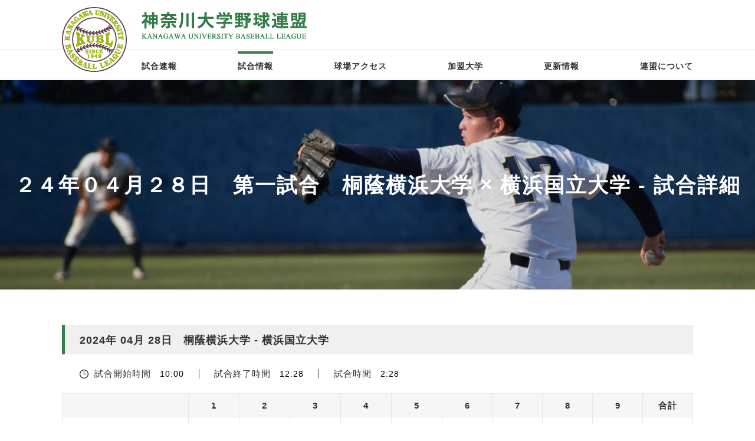

--- FILE ---
content_type: text/html; charset=UTF-8
request_url: https://kubl.jp/league/details/%EF%BC%92%EF%BC%94%E5%B9%B4%EF%BC%90%EF%BC%94%E6%9C%88%EF%BC%92%EF%BC%98%E6%97%A5%E3%80%80%E7%AC%AC%E4%B8%80%E8%A9%A6%E5%90%88%E3%80%80%E6%A1%90%E8%94%AD%E6%A8%AA%E6%B5%9C%E5%A4%A7%E5%AD%A6-x/
body_size: 26524
content:

<!DOCTYPE html>
<html lang="ja">
<head>
    <meta charset="utf-8">
    <meta http-equiv="X-UA-Compatible" content="IE=edge">
    <meta name="format-detection" content="telephone=no">
    <meta name="viewport" content="1400">

    <title>神奈川大学野球連盟</title>

    

    <!-- FAVICONS -->
    <link rel="apple-touch-icon" sizes="57x57" href="https://kubl.jp/wkbp/wp-content/themes/KB/assets/img/favicon/apple-icon-57x57.png">
    <link rel="apple-touch-icon" sizes="60x60" href="https://kubl.jp/wkbp/wp-content/themes/KB/assets/img/favicon/apple-icon-60x60.png">
    <link rel="apple-touch-icon" sizes="72x72" href="https://kubl.jp/wkbp/wp-content/themes/KB/assets/img/favicon/apple-icon-72x72.png">
    <link rel="apple-touch-icon" sizes="76x76" href="https://kubl.jp/wkbp/wp-content/themes/KB/assets/img/favicon/apple-icon-76x76.png">
    <link rel="apple-touch-icon" sizes="114x114" href="https://kubl.jp/wkbp/wp-content/themes/KB/assets/img/favicon/apple-icon-114x114.png">
    <link rel="apple-touch-icon" sizes="120x120" href="https://kubl.jp/wkbp/wp-content/themes/KB/assets/img/favicon/apple-icon-120x120.png">
    <link rel="apple-touch-icon" sizes="144x144" href="https://kubl.jp/wkbp/wp-content/themes/KB/assets/img/favicon/apple-icon-144x144.png">
    <link rel="apple-touch-icon" sizes="152x152" href="https://kubl.jp/wkbp/wp-content/themes/KB/assets/img/favicon/apple-icon-152x152.png">
    <link rel="apple-touch-icon" sizes="180x180" href="https://kubl.jp/wkbp/wp-content/themes/KB/assets/img/favicon/apple-icon-180x180.png">
    <link rel="icon" type="image/png" sizes="192x192"  href="https://kubl.jp/wkbp/wp-content/themes/KB/assets/img/favicon/android-icon-192x192.png">
    <link rel="icon" type="image/png" sizes="32x32" href="https://kubl.jp/wkbp/wp-content/themes/KB/assets/img/favicon/favicon-32x32.png">
    <link rel="icon" type="image/png" sizes="96x96" href="https://kubl.jp/wkbp/wp-content/themes/KB/assets/img/favicon/favicon-96x96.png">
    <link rel="icon" type="image/png" sizes="16x16" href="https://kubl.jp/wkbp/wp-content/themes/KB/assets/img/favicon/favicon-16x16.png">
    <link rel="manifest" href="https://kubl.jp/wkbp/wp-content/themes/KB/assets/img/favicon/manifest.json">
    <meta name="msapplication-TileColor" content="#ffffff">
    <meta name="msapplication-TileImage" content="/ms-icon-144x144.png">
    <meta name="theme-color" content="#ffffff">

    <!-- CSS -->
    <link rel="stylesheet" href="https://kubl.jp/wkbp/wp-content/themes/KB/assets/vendor/css/animate.css"/>
    <link rel="stylesheet" href="https://kubl.jp/wkbp/wp-content/themes/KB/assets/css/main.css">

    <meta name='robots' content='max-image-preview:large' />
<link rel='stylesheet' id='wp-block-library-css' href='https://kubl.jp/wkbp/wp-includes/css/dist/block-library/style.min.css?ver=6.5.5' type='text/css' media='all' />
<style id='classic-theme-styles-inline-css' type='text/css'>
/*! This file is auto-generated */
.wp-block-button__link{color:#fff;background-color:#32373c;border-radius:9999px;box-shadow:none;text-decoration:none;padding:calc(.667em + 2px) calc(1.333em + 2px);font-size:1.125em}.wp-block-file__button{background:#32373c;color:#fff;text-decoration:none}
</style>
<style id='global-styles-inline-css' type='text/css'>
body{--wp--preset--color--black: #000000;--wp--preset--color--cyan-bluish-gray: #abb8c3;--wp--preset--color--white: #ffffff;--wp--preset--color--pale-pink: #f78da7;--wp--preset--color--vivid-red: #cf2e2e;--wp--preset--color--luminous-vivid-orange: #ff6900;--wp--preset--color--luminous-vivid-amber: #fcb900;--wp--preset--color--light-green-cyan: #7bdcb5;--wp--preset--color--vivid-green-cyan: #00d084;--wp--preset--color--pale-cyan-blue: #8ed1fc;--wp--preset--color--vivid-cyan-blue: #0693e3;--wp--preset--color--vivid-purple: #9b51e0;--wp--preset--gradient--vivid-cyan-blue-to-vivid-purple: linear-gradient(135deg,rgba(6,147,227,1) 0%,rgb(155,81,224) 100%);--wp--preset--gradient--light-green-cyan-to-vivid-green-cyan: linear-gradient(135deg,rgb(122,220,180) 0%,rgb(0,208,130) 100%);--wp--preset--gradient--luminous-vivid-amber-to-luminous-vivid-orange: linear-gradient(135deg,rgba(252,185,0,1) 0%,rgba(255,105,0,1) 100%);--wp--preset--gradient--luminous-vivid-orange-to-vivid-red: linear-gradient(135deg,rgba(255,105,0,1) 0%,rgb(207,46,46) 100%);--wp--preset--gradient--very-light-gray-to-cyan-bluish-gray: linear-gradient(135deg,rgb(238,238,238) 0%,rgb(169,184,195) 100%);--wp--preset--gradient--cool-to-warm-spectrum: linear-gradient(135deg,rgb(74,234,220) 0%,rgb(151,120,209) 20%,rgb(207,42,186) 40%,rgb(238,44,130) 60%,rgb(251,105,98) 80%,rgb(254,248,76) 100%);--wp--preset--gradient--blush-light-purple: linear-gradient(135deg,rgb(255,206,236) 0%,rgb(152,150,240) 100%);--wp--preset--gradient--blush-bordeaux: linear-gradient(135deg,rgb(254,205,165) 0%,rgb(254,45,45) 50%,rgb(107,0,62) 100%);--wp--preset--gradient--luminous-dusk: linear-gradient(135deg,rgb(255,203,112) 0%,rgb(199,81,192) 50%,rgb(65,88,208) 100%);--wp--preset--gradient--pale-ocean: linear-gradient(135deg,rgb(255,245,203) 0%,rgb(182,227,212) 50%,rgb(51,167,181) 100%);--wp--preset--gradient--electric-grass: linear-gradient(135deg,rgb(202,248,128) 0%,rgb(113,206,126) 100%);--wp--preset--gradient--midnight: linear-gradient(135deg,rgb(2,3,129) 0%,rgb(40,116,252) 100%);--wp--preset--font-size--small: 13px;--wp--preset--font-size--medium: 20px;--wp--preset--font-size--large: 36px;--wp--preset--font-size--x-large: 42px;--wp--preset--spacing--20: 0.44rem;--wp--preset--spacing--30: 0.67rem;--wp--preset--spacing--40: 1rem;--wp--preset--spacing--50: 1.5rem;--wp--preset--spacing--60: 2.25rem;--wp--preset--spacing--70: 3.38rem;--wp--preset--spacing--80: 5.06rem;--wp--preset--shadow--natural: 6px 6px 9px rgba(0, 0, 0, 0.2);--wp--preset--shadow--deep: 12px 12px 50px rgba(0, 0, 0, 0.4);--wp--preset--shadow--sharp: 6px 6px 0px rgba(0, 0, 0, 0.2);--wp--preset--shadow--outlined: 6px 6px 0px -3px rgba(255, 255, 255, 1), 6px 6px rgba(0, 0, 0, 1);--wp--preset--shadow--crisp: 6px 6px 0px rgba(0, 0, 0, 1);}:where(.is-layout-flex){gap: 0.5em;}:where(.is-layout-grid){gap: 0.5em;}body .is-layout-flex{display: flex;}body .is-layout-flex{flex-wrap: wrap;align-items: center;}body .is-layout-flex > *{margin: 0;}body .is-layout-grid{display: grid;}body .is-layout-grid > *{margin: 0;}:where(.wp-block-columns.is-layout-flex){gap: 2em;}:where(.wp-block-columns.is-layout-grid){gap: 2em;}:where(.wp-block-post-template.is-layout-flex){gap: 1.25em;}:where(.wp-block-post-template.is-layout-grid){gap: 1.25em;}.has-black-color{color: var(--wp--preset--color--black) !important;}.has-cyan-bluish-gray-color{color: var(--wp--preset--color--cyan-bluish-gray) !important;}.has-white-color{color: var(--wp--preset--color--white) !important;}.has-pale-pink-color{color: var(--wp--preset--color--pale-pink) !important;}.has-vivid-red-color{color: var(--wp--preset--color--vivid-red) !important;}.has-luminous-vivid-orange-color{color: var(--wp--preset--color--luminous-vivid-orange) !important;}.has-luminous-vivid-amber-color{color: var(--wp--preset--color--luminous-vivid-amber) !important;}.has-light-green-cyan-color{color: var(--wp--preset--color--light-green-cyan) !important;}.has-vivid-green-cyan-color{color: var(--wp--preset--color--vivid-green-cyan) !important;}.has-pale-cyan-blue-color{color: var(--wp--preset--color--pale-cyan-blue) !important;}.has-vivid-cyan-blue-color{color: var(--wp--preset--color--vivid-cyan-blue) !important;}.has-vivid-purple-color{color: var(--wp--preset--color--vivid-purple) !important;}.has-black-background-color{background-color: var(--wp--preset--color--black) !important;}.has-cyan-bluish-gray-background-color{background-color: var(--wp--preset--color--cyan-bluish-gray) !important;}.has-white-background-color{background-color: var(--wp--preset--color--white) !important;}.has-pale-pink-background-color{background-color: var(--wp--preset--color--pale-pink) !important;}.has-vivid-red-background-color{background-color: var(--wp--preset--color--vivid-red) !important;}.has-luminous-vivid-orange-background-color{background-color: var(--wp--preset--color--luminous-vivid-orange) !important;}.has-luminous-vivid-amber-background-color{background-color: var(--wp--preset--color--luminous-vivid-amber) !important;}.has-light-green-cyan-background-color{background-color: var(--wp--preset--color--light-green-cyan) !important;}.has-vivid-green-cyan-background-color{background-color: var(--wp--preset--color--vivid-green-cyan) !important;}.has-pale-cyan-blue-background-color{background-color: var(--wp--preset--color--pale-cyan-blue) !important;}.has-vivid-cyan-blue-background-color{background-color: var(--wp--preset--color--vivid-cyan-blue) !important;}.has-vivid-purple-background-color{background-color: var(--wp--preset--color--vivid-purple) !important;}.has-black-border-color{border-color: var(--wp--preset--color--black) !important;}.has-cyan-bluish-gray-border-color{border-color: var(--wp--preset--color--cyan-bluish-gray) !important;}.has-white-border-color{border-color: var(--wp--preset--color--white) !important;}.has-pale-pink-border-color{border-color: var(--wp--preset--color--pale-pink) !important;}.has-vivid-red-border-color{border-color: var(--wp--preset--color--vivid-red) !important;}.has-luminous-vivid-orange-border-color{border-color: var(--wp--preset--color--luminous-vivid-orange) !important;}.has-luminous-vivid-amber-border-color{border-color: var(--wp--preset--color--luminous-vivid-amber) !important;}.has-light-green-cyan-border-color{border-color: var(--wp--preset--color--light-green-cyan) !important;}.has-vivid-green-cyan-border-color{border-color: var(--wp--preset--color--vivid-green-cyan) !important;}.has-pale-cyan-blue-border-color{border-color: var(--wp--preset--color--pale-cyan-blue) !important;}.has-vivid-cyan-blue-border-color{border-color: var(--wp--preset--color--vivid-cyan-blue) !important;}.has-vivid-purple-border-color{border-color: var(--wp--preset--color--vivid-purple) !important;}.has-vivid-cyan-blue-to-vivid-purple-gradient-background{background: var(--wp--preset--gradient--vivid-cyan-blue-to-vivid-purple) !important;}.has-light-green-cyan-to-vivid-green-cyan-gradient-background{background: var(--wp--preset--gradient--light-green-cyan-to-vivid-green-cyan) !important;}.has-luminous-vivid-amber-to-luminous-vivid-orange-gradient-background{background: var(--wp--preset--gradient--luminous-vivid-amber-to-luminous-vivid-orange) !important;}.has-luminous-vivid-orange-to-vivid-red-gradient-background{background: var(--wp--preset--gradient--luminous-vivid-orange-to-vivid-red) !important;}.has-very-light-gray-to-cyan-bluish-gray-gradient-background{background: var(--wp--preset--gradient--very-light-gray-to-cyan-bluish-gray) !important;}.has-cool-to-warm-spectrum-gradient-background{background: var(--wp--preset--gradient--cool-to-warm-spectrum) !important;}.has-blush-light-purple-gradient-background{background: var(--wp--preset--gradient--blush-light-purple) !important;}.has-blush-bordeaux-gradient-background{background: var(--wp--preset--gradient--blush-bordeaux) !important;}.has-luminous-dusk-gradient-background{background: var(--wp--preset--gradient--luminous-dusk) !important;}.has-pale-ocean-gradient-background{background: var(--wp--preset--gradient--pale-ocean) !important;}.has-electric-grass-gradient-background{background: var(--wp--preset--gradient--electric-grass) !important;}.has-midnight-gradient-background{background: var(--wp--preset--gradient--midnight) !important;}.has-small-font-size{font-size: var(--wp--preset--font-size--small) !important;}.has-medium-font-size{font-size: var(--wp--preset--font-size--medium) !important;}.has-large-font-size{font-size: var(--wp--preset--font-size--large) !important;}.has-x-large-font-size{font-size: var(--wp--preset--font-size--x-large) !important;}
.wp-block-navigation a:where(:not(.wp-element-button)){color: inherit;}
:where(.wp-block-post-template.is-layout-flex){gap: 1.25em;}:where(.wp-block-post-template.is-layout-grid){gap: 1.25em;}
:where(.wp-block-columns.is-layout-flex){gap: 2em;}:where(.wp-block-columns.is-layout-grid){gap: 2em;}
.wp-block-pullquote{font-size: 1.5em;line-height: 1.6;}
</style>
<link rel="https://api.w.org/" href="https://kubl.jp/wp-json/" /><link rel='shortlink' href='https://kubl.jp/?p=16944' />
<link rel="alternate" type="application/json+oembed" href="https://kubl.jp/wp-json/oembed/1.0/embed?url=https%3A%2F%2Fkubl.jp%2Fleague%2Fdetails%2F%25ef%25bc%2592%25ef%25bc%2594%25e5%25b9%25b4%25ef%25bc%2590%25ef%25bc%2594%25e6%259c%2588%25ef%25bc%2592%25ef%25bc%2598%25e6%2597%25a5%25e3%2580%2580%25e7%25ac%25ac%25e4%25b8%2580%25e8%25a9%25a6%25e5%2590%2588%25e3%2580%2580%25e6%25a1%2590%25e8%2594%25ad%25e6%25a8%25aa%25e6%25b5%259c%25e5%25a4%25a7%25e5%25ad%25a6-x%2F" />
<link rel="alternate" type="text/xml+oembed" href="https://kubl.jp/wp-json/oembed/1.0/embed?url=https%3A%2F%2Fkubl.jp%2Fleague%2Fdetails%2F%25ef%25bc%2592%25ef%25bc%2594%25e5%25b9%25b4%25ef%25bc%2590%25ef%25bc%2594%25e6%259c%2588%25ef%25bc%2592%25ef%25bc%2598%25e6%2597%25a5%25e3%2580%2580%25e7%25ac%25ac%25e4%25b8%2580%25e8%25a9%25a6%25e5%2590%2588%25e3%2580%2580%25e6%25a1%2590%25e8%2594%25ad%25e6%25a8%25aa%25e6%25b5%259c%25e5%25a4%25a7%25e5%25ad%25a6-x%2F&#038;format=xml" />
</head>

<body data-rsssl=1 class="league-template-default single single-league postid-16944">

    <!-- HEADER -->
    <header>
        <div class="inner__container">
            <div class="header__icon">
                <a href="https://kubl.jp">
                    <img src="https://kubl.jp/wkbp/wp-content/themes/KB/assets/img/site-icon.png" alt="Site icon">
                </a>
            </div>

            <div class="header__logo">
                <a href="https://kubl.jp">
                    <img src="https://kubl.jp/wkbp/wp-content/themes/KB/assets/img/header-logo.png" alt="Site logo">
                </a>
            </div>

            <nav class="header__nav">
                <ul class="hn__wrap">
                    <li class="hn__wrap__list ">
                        <a class="hn__wrap__list_link" href="https://kubl.jp/gamenews/">試合速報</a>
                    </li>
                    <li class="hn__wrap__list active">
                        <a class="hn__wrap__list_link" href="https://kubl.jp/game/">試合情報</a>
                    </li>
                    <li class="hn__wrap__list ">
                        <a class="hn__wrap__list_link" href="https://kubl.jp/access/">球場アクセス</a>
                    </li>
                    <li class="hn__wrap__list ">
                        <a class="hn__wrap__list_link" href="https://kubl.jp/univlist/">加盟大学</a>
                    </li>
                    <li class="hn__wrap__list ">
                        <a class="hn__wrap__list_link" href="https://kubl.jp/topics/">更新情報</a>
                    </li>
                    <li class="hn__wrap__list ">
                        <a class="hn__wrap__list_link" href="https://kubl.jp/about/">連盟について</a>
                    </li>
                </ul>
            </nav>
        </div>
    </header>

<!-- MAIN -->
<div class="main__content">

    <div class="kv set__2 wow fadeIn">
        <img class="kv__image" src="https://kubl.jp/wkbp/wp-content/themes/KB/assets/img/kv_game.jpg" alt="Image">
        <div class="kv__title wow fadeInUp" data-wow-delay=".4s">
            <h2 class="kv__title_text">２４年０４月２８日　第一試合　桐蔭横浜大学 × 横浜国立大学 - 試合詳細</h2>
        </div>
    </div>

    <div class="inner__container">

                    <section class="section wow fadeInUp">
                <div class="section__head">
                    <h6 class="section__head_title wow fadeInRight" data-wow-delay=".4s">
                        2024年 04月 28日　桐蔭横浜大学 - 横浜国立大学                    </h6>
                </div>

                <div class="section__body">

                    <ul class="time__wrap">
                        <li class="time__wrap__list icon__clock">
                            <span class="time__wrap__list_label">試合開始時間</span>
                            <span class="time__wrap__list_value">10:00</span>
                        </li>
                        <li class="time__wrap__list">
                            <span class="time__wrap__list_label">試合終了時間</span>
                            <span class="time__wrap__list_value">12:28</span>
                        </li>
                        <li class="time__wrap__list">
                            <span class="time__wrap__list_label">試合時間</span>
                            <span class="time__wrap__list_value">2:28</span>
                        </li>
                    </ul>

                    <!-- SCOREBOARD TABLES -->
                    <div class="tables mb__50 scoreboard_table ">

                        <table>
                            <thead>
                                <tr>
                                    <th></th>
                                    <th>1</th>
                                    <th>2</th>
                                    <th>3</th>
                                    <th>4</th>
                                    <th>5</th>
                                    <th>6</th>
                                    <th>7</th>
                                    <th>8</th>
                                    <th>9</th>

                                    
                                    <th class="f_yugo">合計</th>
                                </tr>
                            </thead>
                            <tbody>
                                <tr>
                                    <td class="first f_yugo">桐蔭横浜大学</td>
                                    <td class="center">0</td>
                                    <td class="center">０</td>
                                    <td class="center">5</td>
                                    <td class="center">1</td>
                                    <td class="center">0</td>
                                    <td class="center">5</td>
                                    <td class="center">1</td>
                                    <td class="center"></td>
                                    <td class="center"></td>

                                    
                                    <td class="center">12</td>
                                </tr>
                                <tr>
                                    <td class="first f_yugo">横浜国立大学</td>
                                    <td class="center">0</td>
                                    <td class="center">0</td>
                                    <td class="center">0</td>
                                    <td class="center">0</td>
                                    <td class="center">０</td>
                                    <td class="center">0</td>
                                    <td class="center">0</td>
                                    <td class="center"></td>
                                    <td class="center"></td>

                                    
                                    <td class="center">0</td>
                                </tr>
                            </tbody>
                        </table>

                    </div>

                    <!-- PLAYERS TABLES -->
                    <div class="tables flex__table mb__75">

                        <!-- //////////////   TEAM 1    ////////////// -->
                        
                            <div class="col__2">
                                <table>
                                    <thead class="f_yugo pad__15_30">
                                        <tr>
                                            <th class="ta_left" colspan="2">桐蔭横浜大学</th>
                                        </tr>
                                    </thead>
                                    <tbody class="f_yugo pad__15_30">
                                        <tr>
                                            <td class="ta_left">投手</td>
                                            <td class="ta_left">薮野、福田</td>
                                        </tr>
                                        <tr>
                                            <td class="ta_left">捕手</td>
                                            <td class="ta_left">沼生</td>
                                        </tr>
                                        <tr>
                                            <td class="ta_left">二塁打</td>
                                            <td class="ta_left">安藤</td>
                                        </tr>
                                        <tr>
                                            <td class="ta_left">三塁打</td>
                                            <td class="ta_left"></td>
                                        </tr>
                                        <tr>
                                            <td class="ta_left">本塁打</td>
                                            <td class="ta_left">梅澤</td>
                                        </tr>
                                    </tbody>
                                </table>
                                                            </div>

                        

                        <!-- //////////////   TEAM 2    ////////////// -->
                        
                            <div class="col__2">
                                <table>
                                    <thead class="f_yugo pad__15_30">
                                        <tr>
                                            <th class="ta_left" colspan="2">横浜国立大学</th>
                                        </tr>
                                    </thead>
                                    <tbody class="f_yugo pad__15_30">
                                        <tr>
                                            <td class="ta_left">投手</td>
                                            <td class="ta_left">中島、高西、丹羽、岡﨑、齋藤</td>
                                        </tr>
                                        <tr>
                                            <td class="ta_left">捕手</td>
                                            <td class="ta_left">藤井（凜）</td>
                                        </tr>
                                        <tr>
                                            <td class="ta_left">二塁打</td>
                                            <td class="ta_left"></td>
                                        </tr>
                                        <tr>
                                            <td class="ta_left">三塁打</td>
                                            <td class="ta_left"></td>
                                        </tr>
                                        <tr>
                                            <td class="ta_left">本塁打</td>
                                            <td class="ta_left"></td>
                                        </tr>
                                    </tbody>
                                </table>
                                                            </div>

                        
                    </div>

                </div>

            </section>
        
        <!-- PAGE BUTTON -->
        <div class="page__button">
            <a class="page__button_link wow fadeInUp" href="https://kubl.jp/leagues/%e4%bb%a4%e5%92%8c%ef%bc%96%e5%b9%b4%e5%ba%a6-%e6%98%a5%e5%ad%a3-%e4%b8%80%e9%83%a8%e6%a0%a1/">試合情報一覧へ</a>
        </div>
    </div>

        
</div>

<!-- footer section -->

    <!-- FOOTER -->
    <footer>
        <div class="inner__container">

            <div class="footer__left">
                <a class="footer__logo" href="https://kubl.jp">
                    <img src="https://kubl.jp/wkbp/wp-content/themes/KB/assets/img/footer-logo.png" alt="Site icon">
                </a>

                <address>
                    <p>
                        〒231-0011<br>
                        横浜市中区太田町2-21-2 新関内ビル401号室<br>
                        TEL  045-264-9662   |  FAX  045-264-9982
                    </p>
                </address>
            </div>

            <div class="footer__right">
                <ul class="footer__nav">
                    
                    <li class="footer__nav__list">
                        <a class="footer__nav__list_link" href="https://kubl.jp/gamenews/">試合情報</a>
                    </li>
                    <li class="footer__nav__list">
                        <a class="footer__nav__list_link" href="https://kubl.jp/about/">連盟について</a>
                    </li>
                    <li class="footer__nav__list">
                        <a class="footer__nav__list_link" href="https://kubl.jp/access/">球場アクセス</a>
                    </li>
                    <li class="footer__nav__list">
                        <a class="footer__nav__list_link" href="https://kubl.jp/policy/">プライバシーポリシー</a>
                    </li>
                    <li class="footer__nav__list">
                        <a class="footer__nav__list_link" href="https://kubl.jp/univlist/">加盟大学</a>
                    </li>
                    <li class="footer__nav__list">
                        <a class="footer__nav__list_link" href="https://kubl.jp/sitemap/">サイトマップ</a>
                    </li>

                </ul>
            </div>

            <div class="copyrights">
                <p class="copyrights_text">Copyright &copy; 2020 KANAGAWA UNIVERSITY BASEBALL LEAGUE All Rights Reserved.</p>
            </div>

        </div>
    </footer>
    

    <!-- JS HERE -->
    <script src="https://kubl.jp/wkbp/wp-content/themes/KB/assets/vendor/js/jquery-3.1.1.min.js"></script>
    <script src="https://kubl.jp/wkbp/wp-content/themes/KB/assets/vendor/js/simplebar.js"></script>
    <script src="https://kubl.jp/wkbp/wp-content/themes/KB/assets/vendor/js/wow.min.js"></script>
    <script src="https://kubl.jp/wkbp/wp-content/themes/KB/assets/js/main.js"></script>

    </body>
</html>

--- FILE ---
content_type: text/css
request_url: https://kubl.jp/wkbp/wp-content/themes/KB/assets/css/main.css
body_size: 75042
content:
@charset "UTF-8";@import url("https://fonts.googleapis.com/css?family=Oswald:300,400,500,600,700&display=swap");@import url("https://fonts.googleapis.com/css?family=Roboto:300,400,500,700,900&display=swap");@-webkit-keyframes arrowLeft{0%{opacity:0;-webkit-transform:translateX(-5px);transform:translateX(-5px)}50%{opacity:1}to{opacity:0;-webkit-transform:translateX(0px);transform:translateX(0px)}}@keyframes arrowLeft{0%{opacity:0;-webkit-transform:translateX(-5px);transform:translateX(-5px)}50%{opacity:1}to{opacity:0;-webkit-transform:translateX(0px);transform:translateX(0px)}}@-webkit-keyframes shine{to{-webkit-transform:translateX(240%);transform:translateX(240%)}}@keyframes shine{to{-webkit-transform:translateX(240%);transform:translateX(240%)}}@-webkit-keyframes riffles{0%{-webkit-box-shadow:0 4px 10px rgba(102,102,102,0.1),0 0 0 0 rgba(102,102,102,0.1),0 0 0 5px rgba(102,102,102,0.1),0 0 0 10px rgba(102,102,102,0.1);box-shadow:0 4px 10px rgba(102,102,102,0.1),0 0 0 0 rgba(102,102,102,0.1),0 0 0 5px rgba(102,102,102,0.1),0 0 0 10px rgba(102,102,102,0.1)}to{-webkit-box-shadow:0 4px 10px rgba(102,102,102,0.1),0 0 0 5px rgba(102,102,102,0.1),0 0 0 10px rgba(102,102,102,0.1),0 0 0 20px rgba(102,102,102,0);box-shadow:0 4px 10px rgba(102,102,102,0.1),0 0 0 5px rgba(102,102,102,0.1),0 0 0 10px rgba(102,102,102,0.1),0 0 0 20px rgba(102,102,102,0)}}@keyframes riffles{0%{-webkit-box-shadow:0 4px 10px rgba(102,102,102,0.1),0 0 0 0 rgba(102,102,102,0.1),0 0 0 5px rgba(102,102,102,0.1),0 0 0 10px rgba(102,102,102,0.1);box-shadow:0 4px 10px rgba(102,102,102,0.1),0 0 0 0 rgba(102,102,102,0.1),0 0 0 5px rgba(102,102,102,0.1),0 0 0 10px rgba(102,102,102,0.1)}to{-webkit-box-shadow:0 4px 10px rgba(102,102,102,0.1),0 0 0 5px rgba(102,102,102,0.1),0 0 0 10px rgba(102,102,102,0.1),0 0 0 20px rgba(102,102,102,0);box-shadow:0 4px 10px rgba(102,102,102,0.1),0 0 0 5px rgba(102,102,102,0.1),0 0 0 10px rgba(102,102,102,0.1),0 0 0 20px rgba(102,102,102,0)}}@-webkit-keyframes blinking{0%{opacity:0.6}50%{opacity:1}to{opacity:0.6}}@keyframes blinking{0%{opacity:0.6}50%{opacity:1}to{opacity:0.6}}@-webkit-keyframes scaling{0%{-webkit-transform:scale(0.9);transform:scale(0.9)}50%{-webkit-transform:scale(1);transform:scale(1)}to{-webkit-transform:scale(0.9);transform:scale(0.9)}}@keyframes scaling{0%{-webkit-transform:scale(0.9);transform:scale(0.9)}50%{-webkit-transform:scale(1);transform:scale(1)}to{-webkit-transform:scale(0.9);transform:scale(0.9)}}@-webkit-keyframes arrow_fadeInRight{0%{opacity:0;-webkit-transform:perspective(1px) translateX(-20px);transform:perspective(1px) translateX(-20px)}50%{opacity:1}to{opacity:1;-webkit-transform:perspective(1px) translateX(20px);transform:perspective(1px) translateX(20px)}}@keyframes arrow_fadeInRight{0%{opacity:0;-webkit-transform:perspective(1px) translateX(-20px);transform:perspective(1px) translateX(-20px)}50%{opacity:1}to{opacity:1;-webkit-transform:perspective(1px) translateX(20px);transform:perspective(1px) translateX(20px)}}@-webkit-keyframes scrolling{0%{-webkit-transform:translateY(-110%);transform:translateY(-110%)}to{-webkit-transform:translateY(150%);transform:translateY(150%)}}@keyframes scrolling{0%{-webkit-transform:translateY(-110%);transform:translateY(-110%)}to{-webkit-transform:translateY(150%);transform:translateY(150%)}}@-webkit-keyframes downLoading{0%{opacity:0;-webkit-transform:translateY(-5px);transform:translateY(-5px)}50%{opacity:1}to{opacity:0;-webkit-transform:translateY(0px);transform:translateY(0px)}}@keyframes downLoading{0%{opacity:0;-webkit-transform:translateY(-5px);transform:translateY(-5px)}50%{opacity:1}to{opacity:0;-webkit-transform:translateY(0px);transform:translateY(0px)}}@-webkit-keyframes scroll_down{0%{opacity:0;-webkit-transform:translateY(-30px);transform:translateY(-30px)}60%{opacity:1}to{opacity:0;-webkit-transform:translateY(70px);transform:translateY(70px)}}@keyframes scroll_down{0%{-webkit-transform:translateY(-30px);transform:translateY(-30px)}60%{opacity:1}to{opacity:0;-webkit-transform:translateY(70px);transform:translateY(70px)}}@media (-ms-high-contrast:active),(-ms-high-contrast:none){.topic__field__link_text{height:0px!important;padding:34px 0 26px!important}.page__button_link{padding:25px 25px 18px!important}.tabular__content__head .tab__nav__list_title{padding:17px 15px 11px!important}.contact__details_dl{padding:24px 20px 16px!important}.topic__link_title{position:relative;top:3px!important;line-height:2!important}.content__filter__body .year__wrap li a{top:3px!important}.tables table thead tr th{padding:15.5px 10px 9.5px!important}.tables table tbody tr td{padding:10px 10px 4px!important}.text__box.set__2{padding:24px 25px 17px!important}.notice__wrap__list_link{position:relative;top:4px!important}.footer__nav__list_link{padding-top:4px!important}}@-moz-document url-prefix(){}a,abbr,acronym,address,applet,article,aside,audio,b,big,blockquote,body,canvas,caption,center,cite,code,dd,del,details,dfn,div,dl,dt,em,embed,fieldset,figcaption,figure,footer,form,h1,h2,h3,h4,h5,h6,header,hgroup,html,i,iframe,img,ins,kbd,label,legend,li,mark,menu,nav,object,ol,output,p,pre,q,ruby,s,samp,section,small,span,strike,strong,sub,summary,sup,table,tbody,td,tfoot,th,thead,time,tr,tt,u,ul,var,video{margin:0;padding:0;border:0;font-style:normal;font-weight:normal;word-break:break-word}b,strong{font-weight:bold}dd,dt,h1,h2,h3,h4,h5,h6,li,p,td,th,ul{font-size:1em}img{width:100%;height:auto}table{border-collapse:collapse;width:100%}a{text-decoration:none;outline:none;color:#000}ul li{list-style:none}article,aside,figcaption,figure,footer,header,nav,section{display:block}*{-webkit-tap-highlight-color:transparent}.pc{display:block}.sp{display:none}body,html{background-color:#fff;height:100%;width:100%;font-family:"游ゴシック","游ゴシック体",YuGothic,"Yu Gothic","ＭＳ ゴシック","MS Gothic",sans-serif;font-size:14px;line-height:normal;letter-spacing:1px;color:#000;text-rendering:optimizeLegibility;-webkit-font-smoothing:antialiased;-ms-text-size-adjust:100%;-webkit-text-size-adjust:100%}@media screen and (max-width:767px){body,html{min-width:100%}.pc{display:none}.sp{display:block}}.inner__container{position:relative;-webkit-box-sizing:border-box;box-sizing:border-box;width:100%;max-width:1100px;margin:0 auto;padding:0 15px}.inner__container.inner__flex{display:-webkit-box;display:-ms-flexbox;display:flex;-webkit-box-orient:horizontal;-webkit-box-direction:normal;-ms-flex-flow:row wrap;flex-flow:row wrap;-webkit-box-pack:justify;-ms-flex-pack:justify;justify-content:space-between}.inner__container.inner__flex .col__top{width:100%;margin-bottom:40px}.inner__container.inner__flex .col__top_title{position:relative;font:bold 30px/1.7 "游ゴシック","游ゴシック体",YuGothic,"Yu Gothic","ＭＳ ゴシック","MS Gothic",sans-serif;color:#357e4b;-webkit-box-sizing:border-box;box-sizing:border-box;padding-left:38px;-webkit-transform:translateY(-10px);transform:translateY(-10px)}.inner__container.inner__flex .col__top_title:before{content:"";position:absolute;top:12px;left:0;height:25px;width:24.5px;background:url("./../../assets/img/icon_b-bat.png") center/contain no-repeat;z-index:1}.inner__container.inner__flex .col__top_date{display:block;-webkit-box-sizing:border-box;box-sizing:border-box;padding-left:38px;font:bold 18px/1 "Oswald",sans-serif;color:#333;-webkit-transform:translateY(-10px);transform:translateY(-10px)}.inner__container.inner__flex .col__left{width:calc(100% - 275px)}.inner__container.inner__flex .col__right{width:250px}.block__field{background-color:#f0f0f0}.main__content{position:relative;-webkit-box-sizing:border-box;box-sizing:border-box;min-height:calc(100vh - 395px)}.kv{background-color:#fff;position:relative;width:100%;margin-bottom:75px}.kv.set__2{margin-bottom:60px}.kv img{display:block;width:100%;height:auto}.kv__title{position:absolute;top:0;left:0;width:100%;height:100%;display:-webkit-box;display:-ms-flexbox;display:flex;-webkit-box-orient:horizontal;-webkit-box-direction:normal;-ms-flex-flow:row wrap;flex-flow:row wrap;-webkit-box-pack:center;-ms-flex-pack:center;justify-content:center;-webkit-box-align:center;-ms-flex-align:center;align-items:center;z-index:100}.kv__title_text{font:bold 35px/1 "游ゴシック","游ゴシック体",YuGothic,"Yu Gothic","ＭＳ ゴシック","MS Gothic",sans-serif;display:inline-block;color:#fff;letter-spacing:2px}.content__box{-webkit-box-sizing:border-box;box-sizing:border-box;padding:40px 40px 30px;border:1px solid #efefef;width:100%;margin-bottom:75px}.content__box:after{content:"";display:block;clear:both}.content__box a,.content__box b,.content__box blockquote,.content__box em,.content__box i,.content__box ol li,.content__box p,.content__box strong,.content__box ul li{font:normal 14px "游ゴシック","游ゴシック体",YuGothic,"Yu Gothic","ＭＳ ゴシック","MS Gothic",sans-serif;line-height:normal}.content__box p{margin-bottom:20px}.content__box b,.content__box h1,.content__box h2,.content__box h3,.content__box h4,.content__box h5,.content__box h6,.content__box strong{font-weight:bold!important}.content__box b span,.content__box h1 span,.content__box h2 span,.content__box h3 span,.content__box h4 span,.content__box h5 span,.content__box h6 span,.content__box strong span{font-weight:bold!important}.content__box h1{display:block;font-size:2em;-webkit-margin-before:0.67em;margin-block-start:0.67em;-webkit-margin-after:0.67em;margin-block-end:0.67em;-webkit-margin-start:0px;margin-inline-start:0px;-webkit-margin-end:0px;margin-inline-end:0px}.content__box h2{display:block;font-size:1.5em;-webkit-margin-before:0.83em;margin-block-start:0.83em;-webkit-margin-after:0.83em;margin-block-end:0.83em;-webkit-margin-start:0px;margin-inline-start:0px;-webkit-margin-end:0px;margin-inline-end:0px}.content__box h3{display:block;font-size:1.17em;-webkit-margin-before:1em;margin-block-start:1em;-webkit-margin-after:1em;margin-block-end:1em;-webkit-margin-start:0px;margin-inline-start:0px;-webkit-margin-end:0px;margin-inline-end:0px}.content__box h4{display:block;-webkit-margin-before:1.33em;margin-block-start:1.33em;-webkit-margin-after:1.33em;margin-block-end:1.33em;-webkit-margin-start:0px;margin-inline-start:0px;-webkit-margin-end:0px;margin-inline-end:0px}.content__box h5{display:block;font-size:0.83em;-webkit-margin-before:1.67em;margin-block-start:1.67em;-webkit-margin-after:1.67em;margin-block-end:1.67em;-webkit-margin-start:0px;margin-inline-start:0px;-webkit-margin-end:0px;margin-inline-end:0px}.content__box h6{display:block;font-size:0.67em;-webkit-margin-before:2.33em;margin-block-start:2.33em;-webkit-margin-after:2.33em;margin-block-end:2.33em;-webkit-margin-start:0px;margin-inline-start:0px;-webkit-margin-end:0px;margin-inline-end:0px}.content__box em,.content__box i{font-style:italic}.content__box ol,.content__box ul{margin-left:20px}.content__box ul li{list-style:disc}.content__box ol li{list-style:decimal}.content__box blockquote{display:block;-webkit-margin-before:1em;margin-block-start:1em;-webkit-margin-after:1em;margin-block-end:1em;-webkit-margin-start:40px;margin-inline-start:40px;-webkit-margin-end:40px;margin-inline-end:40px}.content__box a:-webkit-any-link{color:-webkit-link;cursor:pointer;text-decoration:underline;text-decoration-line:underline}.content__box a{text-decoration-line:underline}.content__box img{height:auto;width:auto}.content__box table.mb__25{margin-bottom:25px}.content__box table.mb__50{margin-bottom:50px}.content__box table.mb__big{margin-bottom:125px}.content__box table thead.pad__15_30 tr th{padding:12.5px 30px 12.5px}.content__box table thead tr{background-color:#f6f6f6}.content__box table thead tr.set__2{background-color:#fff}.content__box table thead tr.f_yugo{font-family:"游ゴシック","游ゴシック体",YuGothic,"Yu Gothic","ＭＳ ゴシック","MS Gothic",sans-serif}.content__box table thead tr.main__title{background-color:#f0f0f0}.content__box table thead tr.main__title th{padding-left:30px;text-align:left;font-size:18px}.content__box table thead tr th{border:1px solid #e8e8e8;font:bold 15px/1 "Oswald",sans-serif;-webkit-box-sizing:border-box;box-sizing:border-box;padding:12.5px 10px 12.5px;color:#333}.content__box table thead tr th.ta_left{text-align:left}.content__box table thead tr th.f_yugo{font-family:"游ゴシック","游ゴシック体",YuGothic,"Yu Gothic","ＭＳ ゴシック","MS Gothic",sans-serif}.content__box table tbody.center__text tr td{text-align:center}.content__box table tbody.f_yugo tr td{font-family:"游ゴシック","游ゴシック体",YuGothic,"Yu Gothic","ＭＳ ゴシック","MS Gothic",sans-serif}.content__box table tbody.pad__15_30 tr td{padding:8px 30px 6px}.content__box table tbody tr.bg__1{background-color:#f4f8f6}.content__box table tbody tr td{border:1px solid #e8e8e8;font:400 15px/1.7 "Oswald",sans-serif;-webkit-box-sizing:border-box;box-sizing:border-box;padding:8px 10px 6px;color:#333}.content__box table tbody tr td.f_green_emp{font-weight:bold;padding-left:30px;color:#357e4b}.content__box table tbody tr td.first{padding-left:30px}.content__box table tbody tr td.center{text-align:center}.content__box table tbody tr td.semi_emp{font-weight:500}.content__box table tbody tr td.emp{font-weight:bold}.content__box table tbody tr td.red_txt{color:#e96d6d}.content__box table tbody tr td.green_txt{color:#357e4b}.content__box table tbody tr td.f_yugo{font-family:"游ゴシック","游ゴシック体",YuGothic,"Yu Gothic","ＭＳ ゴシック","MS Gothic",sans-serif;font-weight:bold}.content__box table tbody tr td.ta_left{text-align:left}.content__box table tbody tr td.ta_right{text-align:right}.content__box table tbody tr td.blank{background-color:#f8f8f8}.content__box table tbody tr td.bg__1{background-color:#f5f8f6}.content__box table tbody tr td .circle{display:inline-block;height:10px;width:10px;-webkit-box-sizing:border-box;box-sizing:border-box;border:1px solid #333;border-radius:100%;background-color:#fff}.content__box table tbody tr td .circle.blk{background-color:#333}.content__box .alignright{float:right}.content__box .alignleft{float:left}.content__box .aligncenter{display:block;margin:0 auto}.content__box img,.content__box__display{display:block;width:auto;height:auto;margin-bottom:40px;max-width:100%}.profile{width:750px;margin:0 auto 125px}.profile__head{width:100%;background-color:#357e4b;-webkit-box-sizing:border-box;box-sizing:border-box;padding:15px 30px}.profile__head_title{font:bold 30px/1 "游ゴシック","游ゴシック体",YuGothic,"Yu Gothic","ＭＳ ゴシック","MS Gothic",sans-serif;color:#fff}.profile__body{width:100%;-webkit-box-sizing:border-box;box-sizing:border-box;padding:40px 30px;border:1px solid #efefef;border-top:none;display:-webkit-box;display:-ms-flexbox;display:flex;-webkit-box-orient:horizontal;-webkit-box-direction:normal;-ms-flex-flow:row wrap;flex-flow:row wrap;-webkit-box-pack:justify;-ms-flex-pack:justify;justify-content:space-between}.profile__body__left{width:186px}.profile__body__left .univ__logo{display:block;width:140px;height:auto;margin:0 auto}.profile__body__right{width:calc(100% - 186px)}.profile__body__right_list{width:100%;-webkit-box-sizing:border-box;box-sizing:border-box;padding-left:20px;display:-webkit-box;display:-ms-flexbox;display:flex;-webkit-box-orient:horizontal;-webkit-box-direction:normal;-ms-flex-flow:row wrap;flex-flow:row wrap;-webkit-box-pack:justify;-ms-flex-pack:justify;justify-content:space-between}.profile__body__right_list .labels{width:150px}.profile__body__right_list .labels__name{font:bold 15px/1.7 "游ゴシック","游ゴシック体",YuGothic,"Yu Gothic","ＭＳ ゴシック","MS Gothic",sans-serif;color:#333}.profile__body__right_list .details__list{width:calc(100% - 150px)}.profile__body__right_list .details__list_text{display:block;font:500 15px/1.7 "游ゴシック","游ゴシック体",YuGothic,"Yu Gothic","ＭＳ ゴシック","MS Gothic",sans-serif;color:#333;margin-bottom:10px}.profile__body__right_list .details__list_text-links{position:relative;display:inline-block;font-weight:bold;color:#357e4b;-webkit-box-sizing:border-box;box-sizing:border-box;padding-right:15px;-webkit-transition:0.2s ease;transition:0.2s ease}.profile__body__right_list .details__list_text-links:after{content:"";position:absolute;background:url("./../../assets/img/arrow.png") center/contain no-repeat;top:0;bottom:0;right:0;margin:auto;height:12px;width:10.5px;-webkit-transition:0.4s ease;transition:0.4s ease}.profile__body__right_list .details__list_text-links:hover{color:#30a152}.profile__body__right_list .details__list_text-links:hover:after{-webkit-transform:translateX(5px);transform:translateX(5px)}.introduction{position:relative;width:100%;margin-bottom:50px}.introduction__popmsg{position:absolute;left:0;top:-60px;background-color:#357e4b;border-radius:100px;-webkit-box-sizing:border-box;box-sizing:border-box;padding:12.5px 20px 12.5px 55px;font:bold 15px/1 "游ゴシック","游ゴシック体",YuGothic,"Yu Gothic","ＭＳ ゴシック","MS Gothic",sans-serif;color:#fff}.introduction__popmsg:after,.introduction__popmsg:before{content:"";position:absolute}.introduction__popmsg:before{height:20px;width:21px;top:0;bottom:0;left:22px;margin:auto;background:url("./../../assets/img/icon_mic.png") center/contain no-repeat;z-index:1}.introduction__popmsg:after{border:8px solid transparent;border-top:10px solid #357e4b;bottom:-17px;left:23px}.introduction__msg{background-color:#f4f8f6;-webkit-box-sizing:border-box;box-sizing:border-box;padding:35px 25px;border:1px solid #fdfdfd}.introduction__msg_text{font:bold 15px/1.7 "游ゴシック","游ゴシック体",YuGothic,"Yu Gothic","ＭＳ ゴシック","MS Gothic",sans-serif;color:#333}.data__box{width:100%;display:-webkit-box;display:-ms-flexbox;display:flex;-webkit-box-orient:horizontal;-webkit-box-direction:normal;-ms-flex-flow:row wrap;flex-flow:row wrap;-webkit-box-pack:justify;-ms-flex-pack:justify;justify-content:space-between;-webkit-box-sizing:border-box;box-sizing:border-box;padding:25px 22.5px 20px;border:1px solid #efefef;margin-bottom:50px}.data__box__left,.data__box__right{width:500px}.data__box__left_title{font:bold 18px/1.7 "游ゴシック","游ゴシック体",YuGothic,"Yu Gothic","ＭＳ ゴシック","MS Gothic",sans-serif;color:#333;display:block;width:100%;border-bottom:1px solid #efefef;padding-bottom:20px;margin-bottom:15px}.data__box__left_details{font:500 15px/1.7 "游ゴシック","游ゴシック体",YuGothic,"Yu Gothic","ＭＳ ゴシック","MS Gothic",sans-serif}.content__filter{width:100%;margin-bottom:75px}.content__filter__head{background-color:#357e4b;width:100%;height:50px;display:-webkit-box;display:-ms-flexbox;display:flex;-webkit-box-orient:horizontal;-webkit-box-direction:normal;-ms-flex-flow:row wrap;flex-flow:row wrap;-webkit-box-pack:center;-ms-flex-pack:center;justify-content:center;-webkit-box-align:center;-ms-flex-align:center;align-items:center}.content__filter__head_text{font:bold 18px/1 "游ゴシック","游ゴシック体",YuGothic,"Yu Gothic","ＭＳ ゴシック","MS Gothic",sans-serif;color:#fff}.content__filter__body{width:100%}.content__filter__body .year__wrap{width:100%}.content__filter__body .year__wrap li,.content__filter__body .year__wrap__list{position:relative;height:50px;width:100%;display:-webkit-box;display:-ms-flexbox;display:flex;-webkit-box-orient:horizontal;-webkit-box-direction:normal;-ms-flex-flow:row wrap;flex-flow:row wrap;-webkit-box-pack:center;-ms-flex-pack:center;justify-content:center;-webkit-box-align:center;-ms-flex-align:center;align-items:center;-webkit-box-sizing:border-box;box-sizing:border-box;border:1px solid #efefef;border-top:none}.content__filter__body .year__wrap li:hover,.content__filter__body .year__wrap__list:hover{background-color:#fbfbfb}.content__filter__body .year__wrap li.current,.content__filter__body .year__wrap__list.current{background-color:rgba(48,161,82,0.1);border-bottom:4px solid #357e4b}.content__filter__body .year__wrap li.current .year__wrap__list_link,.content__filter__body .year__wrap__list.current .year__wrap__list_link{color:#357e4b}.content__filter__body .year__wrap li a,.content__filter__body .year__wrap li_link,.content__filter__body .year__wrap__list a,.content__filter__body .year__wrap__list_link{position:absolute;top:0;left:0;width:100%;height:100%;display:-webkit-box;display:-ms-flexbox;display:flex;-webkit-box-orient:horizontal;-webkit-box-direction:normal;-ms-flex-flow:row wrap;flex-flow:row wrap;-webkit-box-pack:center;-ms-flex-pack:center;justify-content:center;-webkit-box-align:center;-ms-flex-align:center;align-items:center;font:bold 18px/1 "游ゴシック","游ゴシック体",YuGothic,"Yu Gothic","ＭＳ ゴシック","MS Gothic",sans-serif}.tabular__content{width:100%;min-height:1000px}.tabular__content__head{position:relative;width:100%;border-top:1px solid #efefef;border-bottom:1px solid #efefef}.tabular__content__head .tab__nav{position:relative;width:100%;z-index:1;display:-webkit-box;display:-ms-flexbox;display:flex;-webkit-box-orient:horizontal;-webkit-box-direction:normal;-ms-flex-flow:row wrap;flex-flow:row wrap;-webkit-box-pack:justify;-ms-flex-pack:justify;justify-content:space-between}.tabular__content__head .tab__nav__list{width:25%;text-align:center}.tabular__content__head .tab__nav__list.active .tab__nav__list_title{background-color:#357e4b;color:#fff}.tabular__content__head .tab__nav__list.active .tab__nav__list_title:hover{background-color:#357e4b}.tabular__content__head .tab__nav__list_title{font:600 14px/1 "游ゴシック","游ゴシック体",YuGothic,"Yu Gothic","ＭＳ ゴシック","MS Gothic",sans-serif;color:#333;display:block;cursor:pointer;-webkit-box-sizing:border-box;box-sizing:border-box;padding:14px 15px 12px;cursor:pointer;background-color:transparent;-webkit-transition:0.2s ease;transition:0.2s ease}.tabular__content__head .tab__nav__list_title:hover{background-color:#efefef}.tabular__content__head .active_line{position:absolute;top:0;left:0;width:25%;height:100%;background-color:#357e4b;z-index:0;-webkit-transition:0.4s ease;transition:0.4s ease}.tabular__content__body{position:relative;width:100%}.tabular__content__body .tab__content{width:100%;-webkit-box-sizing:border-box;box-sizing:border-box;padding-top:65px;display:none}.tabular__content__body .tab__content.open{display:block}.tabular__content__body .tab__content_title{font:bold 30px/1.7 "游ゴシック","游ゴシック体",YuGothic,"Yu Gothic","ＭＳ ゴシック","MS Gothic",sans-serif;color:#357e4b;display:block;text-align:center;margin-bottom:25px}.tabular__content__body .tab__content__body.set__2{margin-bottom:88px}.section{position:relative;width:100%}.section__head{position:relative;width:100%;margin-bottom:25px}.section__head_title{display:block;background-color:#f0f0f0;font:bold 18px/1 "游ゴシック","游ゴシック体",YuGothic,"Yu Gothic","ＭＳ ゴシック","MS Gothic",sans-serif;color:#333;-webkit-box-sizing:border-box;box-sizing:border-box;padding:17px 25px 15px;border-left:5px solid #357e4b}.section__body{width:100%}.section__body .time__wrap{width:100%;-webkit-box-sizing:border-box;box-sizing:border-box;padding:0 30px;margin-bottom:25px;display:-webkit-box;display:-ms-flexbox;display:flex;-webkit-box-orient:horizontal;-webkit-box-direction:normal;-ms-flex-flow:row wrap;flex-flow:row wrap;-webkit-box-pack:start;-ms-flex-pack:start;justify-content:flex-start}.section__body .time__wrap__list{position:relative;width:auto;display:inline-block;-webkit-box-sizing:border-box;box-sizing:border-box;padding:0 25px;border-right:1px solid #333}.section__body .time__wrap__list:last-child{border-right:none}.section__body .time__wrap__list.icon__clock{padding-left:25px}.section__body .time__wrap__list.icon__clock:before{content:"";position:absolute;top:1px;bottom:0;left:0;margin:auto;height:15px;width:15px;background:url("./../../assets/img/icon-clock.png") center/contain no-repeat;z-index:1}.section__body .time__wrap__list_label,.section__body .time__wrap__list_text{font:500 15px/1 "游ゴシック","游ゴシック体",YuGothic,"Yu Gothic","ＭＳ ゴシック","MS Gothic",sans-serif;color:#333}.section__body .time__wrap__list_label{margin-right:10px}.section__body .data__wrap{width:100%;margin-bottom:75px}.section__body .data__wrap__list{width:100%;display:-webkit-box;display:-ms-flexbox;display:flex;-webkit-box-orient:horizontal;-webkit-box-direction:normal;-ms-flex-flow:row wrap;flex-flow:row wrap;-webkit-box-pack:justify;-ms-flex-pack:justify;justify-content:space-between;-webkit-box-align:center;-ms-flex-align:center;align-items:center;-webkit-box-sizing:border-box;box-sizing:border-box;padding:10px 20px;border:1px solid #efefef;margin-bottom:10px}.section__body .data__wrap__list:last-child{margin-bottom:0}.section__body .data__wrap__list_label{width:50%;overflow:hidden;white-space:nowrap;text-overflow:ellipsis;font:bold 15px/1 "游ゴシック","游ゴシック体",YuGothic,"Yu Gothic","ＭＳ ゴシック","MS Gothic",sans-serif;color:#357e4b;-webkit-transition:0.2s ease;transition:0.2s ease}.section__body .data__wrap__list_label:hover{color:#30a152}.section__body .data__wrap__list .capsule__wrap{width:50%;display:-webkit-box;display:-ms-flexbox;display:flex;-webkit-box-orient:horizontal;-webkit-box-direction:normal;-ms-flex-flow:row wrap;flex-flow:row wrap;-webkit-box-pack:end;-ms-flex-pack:end;justify-content:flex-end}.section__body .data__wrap__list .capsule__wrap_item{position:relative;border:1px solid #357e4b;border-radius:100px;-webkit-box-sizing:border-box;box-sizing:border-box;font:500 15px/1 "游ゴシック","游ゴシック体",YuGothic,"Yu Gothic","ＭＳ ゴシック","MS Gothic",sans-serif;color:#333;margin-left:10px;min-width:150px;text-align:center;-webkit-transition:0.2s ease;transition:0.2s ease}.section__body .data__wrap__list .capsule__wrap_item:after{content:"";position:absolute;z-index:1;top:0;bottom:0;margin:auto}.section__body .data__wrap__list .capsule__wrap_item:hover{background-color:#30a152;border-color:#30a152;color:#fff}.section__body .data__wrap__list .capsule__wrap_item:nth-child(n+4){margin-top:8px}.section__body .data__wrap__list .capsule__wrap_item.no-link{background-color:#ddd;border-color:#999;padding:10.5px 20px 8.5px;cursor:context-menu}.section__body .data__wrap__list .capsule__wrap_item.no-link:after{display:none}.section__body .data__wrap__list .capsule__wrap_item.no-link:hover{color:#333}.section__body .data__wrap__list .capsule__wrap_item.link{padding:10.5px 25px 8.5px 20px}.section__body .data__wrap__list .capsule__wrap_item.link:after{right:15px;height:10px;width:8.5px;background:url("./../../assets/img/arrow.png") center/contain no-repeat;-webkit-transition:0.2s ease;transition:0.2s ease}.section__body .data__wrap__list .capsule__wrap_item.link:hover:after{-webkit-transform:translateX(5px);transform:translateX(5px)}.section__body .data__wrap__list .capsule__wrap_item.dl_file{padding:10.5px 45px 8.5px 20px}.section__body .data__wrap__list .capsule__wrap_item.dl_file:after{right:16px;height:22px;width:18px;background:url("./../../assets/img/icon_pdf.png") center/contain no-repeat;-webkit-transition:0.4s ease;transition:0.4s ease}.section__body .data__wrap__list .capsule__wrap_item.dl_file:hover:after{-webkit-animation:scaling 1s ease infinite;animation:scaling 1s ease infinite}.tables{margin-bottom:25px}.tables.game_history table thead tr th{width:8%}.tables.game_history table thead tr th:first-child{width:20%}.tables.game_history table tbody tr:first-child td:last-child{color:#e96d6d}.tables.game_history table tbody tr td{text-align:center}.tables.game_history table tbody tr td:first-child{text-align:left;font-weight:bold;padding-left:30px;color:#357e4b}.tables.game_history table tbody tr td:nth-last-child(-n+5){width:6.5%}.tables.game_history table tbody tr td:last-child{font-weight:bold}.tables.game_history table tbody tr td:nth-child(2),.tables.game_history table tbody tr td:nth-child(3),.tables.game_history table tbody tr td:nth-child(4),.tables.game_history table tbody tr td:nth-child(5),.tables.game_history table tbody tr td:nth-child(6),.tables.game_history table tbody tr td:nth-child(7){letter-spacing:2px}.tables.scoreboard_table table thead tr th{width:8%}.tables.scoreboard_table table thead tr th:first-child{width:20%}.tables.scoreboard_table table tbody tr td{padding:8px 5px 6px;-webkit-box-sizing:border-box;box-sizing:border-box}.tables.scoreboard_table.set_10 table thead tr th{width:7.2727272727%}.tables.scoreboard_table.set_10 table thead tr th:first-child{width:20%}.tables.scoreboard_table.set_11 table thead tr th{width:6.6666666667%}.tables.scoreboard_table.set_11 table thead tr th:first-child{width:20%}.tables.scoreboard_table.set_12 table thead tr th{width:6.1538461538%}.tables.scoreboard_table.set_12 table thead tr th:first-child{width:20%}.tables.scoreboard_table.set_13 table thead tr th{width:5.7142857143%}.tables.scoreboard_table.set_13 table thead tr th:first-child{width:20%}.tables.scoreboard_table.set_14 table thead tr th{width:5.3333333333%}.tables.scoreboard_table.set_14 table thead tr th:first-child{width:20%}.tables.scoreboard_table.set_15 table thead tr th{width:5%}.tables.scoreboard_table.set_15 table thead tr th:first-child{width:20%}.tables.flex__table{width:100%;display:-webkit-box;display:-ms-flexbox;display:flex;-webkit-box-orient:horizontal;-webkit-box-direction:normal;-ms-flex-flow:row wrap;flex-flow:row wrap;-webkit-box-pack:justify;-ms-flex-pack:justify;justify-content:space-between}.tables.flex__table .col__2{width:calc(50% - 25px)}.tables.hover__table{margin-bottom:0}.tables.hover__table table{margin-bottom:10px}.tables.hover__table table thead tr th{font-weight:bold;text-align:left;padding-left:25px}.tables.hover__table table tbody tr td.ta_left{padding-left:25px}.tables.hover__table table tbody tr td.ta_right{padding-right:100px}.tables.mb__50{margin-bottom:50px}.tables.mb__75{margin-bottom:75px}.tables table.mb__25{margin-bottom:25px}.tables table.mb__50{margin-bottom:50px}.tables table.mb__big{margin-bottom:125px}.tables table thead.pad__15_30 tr th{padding:12.5px 30px 12.5px}.tables table thead tr{background-color:#f6f6f6}.tables table thead tr.set__2{background-color:#fff}.tables table thead tr.f_yugo{font-family:"游ゴシック","游ゴシック体",YuGothic,"Yu Gothic","ＭＳ ゴシック","MS Gothic",sans-serif}.tables table thead tr.main__title{background-color:#f0f0f0}.tables table thead tr.main__title th{padding-left:30px;text-align:left;font-size:18px}.tables table thead tr th{border:1px solid #e8e8e8;font:bold 15px/1 "游ゴシック","游ゴシック体",YuGothic,"Yu Gothic","ＭＳ ゴシック","MS Gothic",sans-serif;-webkit-box-sizing:border-box;box-sizing:border-box;padding:12.5px 10px 12.5px;color:#333}.tables table thead tr th.ta_left{text-align:left}.tables table thead tr th.f_yugo{font-family:"游ゴシック","游ゴシック体",YuGothic,"Yu Gothic","ＭＳ ゴシック","MS Gothic",sans-serif}.tables table tbody.center__text tr td{text-align:center}.tables table tbody.f_yugo tr td{font-family:"游ゴシック","游ゴシック体",YuGothic,"Yu Gothic","ＭＳ ゴシック","MS Gothic",sans-serif}.tables table tbody.pad__15_30 tr td{padding:8px 30px 6px}.tables table tbody tr.bg__1{background-color:#f4f8f6}.tables table tbody tr td{position:relative;border:1px solid #e8e8e8;font:400 15px/1.7 "游ゴシック","游ゴシック体",YuGothic,"Yu Gothic","ＭＳ ゴシック","MS Gothic",sans-serif;-webkit-box-sizing:border-box;box-sizing:border-box;padding:8px 10px 6px;color:#333;text-transform:uppercase}.tables table tbody tr td.f_green_emp{font-weight:bold;padding-left:30px;color:#357e4b}.tables table tbody tr td.first{padding-left:30px}.tables table tbody tr td.center{text-align:center}.tables table tbody tr td.semi_emp{font-weight:500}.tables table tbody tr td.emp{font-weight:bold}.tables table tbody tr td.red_txt{color:#e96d6d}.tables table tbody tr td.green_txt{color:#357e4b}.tables table tbody tr td.f_yugo{font-family:"游ゴシック","游ゴシック体",YuGothic,"Yu Gothic","ＭＳ ゴシック","MS Gothic",sans-serif;font-weight:bold}.tables table tbody tr td.ta_left{text-align:left}.tables table tbody tr td.ta_right{text-align:right}.tables table tbody tr td.bg__1{background-color:#f5f8f6}.tables table tbody tr td .blank{position:absolute;top:0;left:0;width:100%;height:100%;background-color:#f8f8f8;font-size:0;color:transparent}.tables table tbody tr td .circle{display:inline-block;height:10px;width:10px;-webkit-box-sizing:border-box;box-sizing:border-box;border:1px solid #333;border-radius:100%;background-color:#fff}.tables table tbody tr td .circle.blk{background-color:#333}.tables table tbody tr td .game__status{font-weight:bold;color:#357e4b}.tables table tbody tr td a{position:relative;display:inline-block;font-weight:bold;color:#357e4b;overflow:hidden;-webkit-transition:all 0.1s ease;transition:all 0.1s ease}.tables table tbody tr td a.btn__link{padding:8px 15px 7px;line-height:1;border-radius:30px}.tables table tbody tr td a.btn__link:hover{background-color:#357e4b;color:#fff}.tables table tbody tr td a:hover{color:#30a152}.tables__note{width:100%;display:block;text-align:right;font:500 12px/1.7 "游ゴシック","游ゴシック体",YuGothic,"Yu Gothic","ＭＳ ゴシック","MS Gothic",sans-serif;color:#333}.tables__details{width:100%;display:-webkit-box;display:-ms-flexbox;display:flex;-webkit-box-orient:horizontal;-webkit-box-direction:normal;-ms-flex-flow:row wrap;flex-flow:row wrap;-webkit-box-pack:justify;-ms-flex-pack:justify;justify-content:space-between}.tables__details__left{width:calc(100% - 318px)}.tables__details__left .detail__title{font:bold 18px/1.7 "游ゴシック","游ゴシック体",YuGothic,"Yu Gothic","ＭＳ ゴシック","MS Gothic",sans-serif;color:#333}.tables__details__left .detail__text{font:500 15px/1.7 "游ゴシック","游ゴシック体",YuGothic,"Yu Gothic","ＭＳ ゴシック","MS Gothic",sans-serif;color:#333}.tables__details__right{width:318px}.tables__details__right .detail__list{font:500 12px/1.7 "游ゴシック","游ゴシック体",YuGothic,"Yu Gothic","ＭＳ ゴシック","MS Gothic",sans-serif;color:#333}.access__field{width:100%;margin-bottom:70px}.access__field .access__card{position:relative;width:100%;border-bottom:1px solid #efefef;padding-bottom:50px;margin-bottom:50px;display:-webkit-box;display:-ms-flexbox;display:flex;-webkit-box-orient:horizontal;-webkit-box-direction:normal;-ms-flex-flow:row wrap;flex-flow:row wrap;-webkit-box-pack:justify;-ms-flex-pack:justify;justify-content:space-between}.access__field .access__card .section_target{position:absolute;height:0;width:100%;top:-80px}.access__field .access__card:last-child{margin-bottom:0;padding-bottom:0;border-bottom:none}.access__field .access__card__left{width:calc(100% - 350px)}.access__field .access__card__left .location__details{width:100%}.access__field .access__card__left .location__details_title{position:relative;font:bold 30px/1 "游ゴシック","游ゴシック体",YuGothic,"Yu Gothic","ＭＳ ゴシック","MS Gothic",sans-serif;color:#333;display:block;margin-bottom:35px;-webkit-box-sizing:border-box;box-sizing:border-box;padding-left:20px}.access__field .access__card__left .location__details_title:before{content:"";position:absolute;top:0;left:0;width:4px;height:30px;background-color:#357e4b}.access__field .access__card__left .location__details__wrap{width:100%}.access__field .access__card__left .location__details__wrap__list{position:relative;width:100%;margin-bottom:35px;-webkit-box-sizing:border-box;box-sizing:border-box;padding-left:20px}.access__field .access__card__left .location__details__wrap__list:last-child{margin-bottom:0}.access__field .access__card__left .location__details__wrap__list:before{content:"";position:absolute;top:4px;left:0}.access__field .access__card__left .location__details__wrap__list.icon__train:before{height:16.5px;width:13px;background:url("./../../assets/img/icon_train.png") center/contain no-repeat}.access__field .access__card__left .location__details__wrap__list.icon__pin:before{height:15px;width:10.5px;background:url("./../../assets/img/icon_pin.png") center/contain no-repeat}.access__field .access__card__left .location__details__wrap__list-text{font:500 15px/1.7 "游ゴシック","游ゴシック体",YuGothic,"Yu Gothic","ＭＳ ゴシック","MS Gothic",sans-serif;color:#333}.access__field .access__card__left .location__details__wrap__list-text .go__to{position:relative;display:inline-block;margin-left:5px;font:500 15px/1.7 "游ゴシック","游ゴシック体",YuGothic,"Yu Gothic","ＭＳ ゴシック","MS Gothic",sans-serif;color:#357e4b;-webkit-box-sizing:border-box;box-sizing:border-box;padding-left:15px;-webkit-transition:0.2s ease;transition:0.2s ease}.access__field .access__card__left .location__details__wrap__list-text .go__to:before{content:"";position:absolute;top:0;bottom:0;left:0;margin:auto;height:13px;width:11px;background:url("./../../assets/img/arrow.png") center/contain no-repeat;z-index:1;-webkit-transition:0.4s ease;transition:0.4s ease}.access__field .access__card__left .location__details__wrap__list-text .go__to:hover{color:#30a152}.access__field .access__card__left .location__details__wrap__list-text .go__to:hover:before{-webkit-transform:translateX(2px);transform:translateX(2px)}.access__field .access__card__right{width:350px}.access__field .access__card__right .map__display{width:100%;text-align:right}.access__field .access__card__right .map__display_img{position:relative;display:block;cursor:pointer;margin-bottom:13px}.access__field .access__card__right .map__display_link{position:relative;display:inline-block;-webkit-box-sizing:border-box;box-sizing:border-box;padding-left:18px;font:500 15px/1 "游ゴシック","游ゴシック体",YuGothic,"Yu Gothic","ＭＳ ゴシック","MS Gothic",sans-serif;color:#357e4b;cursor:pointer;-webkit-transition:0.2s ease;transition:0.2s ease}.access__field .access__card__right .map__display_link:before{content:"";position:absolute;top:0;left:0;height:15px;width:15px;z-index:1;background:url("./../../assets/img/icon_search.png") center/contain no-repeat;-webkit-transition:0.4s ease;transition:0.4s ease}.access__field .access__card__right .map__display_link:hover{color:#30a152}.access__field .access__card__right .map__display_link:hover:before{-webkit-transform:rotate(-20deg);transform:rotate(-20deg)}.text__field{width:100%;-webkit-box-sizing:border-box;box-sizing:border-box;padding-left:30px;margin-bottom:75px}.text__field p{font:500 15px/1.7 "游ゴシック","游ゴシック体",YuGothic,"Yu Gothic","ＭＳ ゴシック","MS Gothic",sans-serif;color:#333;margin-bottom:30px}.text__field p:last-child{margin-bottom:0}.text__box{width:100%;-webkit-box-sizing:border-box;box-sizing:border-box;border:1px solid #efefef;padding:42px 35px;margin-bottom:20px}.text__box.set__2{display:-webkit-box;display:-ms-flexbox;display:flex;-webkit-box-orient:horizontal;-webkit-box-direction:normal;-ms-flex-flow:row wrap;flex-flow:row wrap;-webkit-box-pack:justify;-ms-flex-pack:justify;justify-content:space-between;margin-bottom:10px;padding:21px 25px 20px}.text__box.mb__75{margin-bottom:75px}.text__box__label{width:280px}.text__box__label_text{font:bold 15px/1.7 "游ゴシック","游ゴシック体",YuGothic,"Yu Gothic","ＭＳ ゴシック","MS Gothic",sans-serif;color:#333}.text__box__details{width:calc(100% - 280px);text-align:left}.text__box__details.inner__flex{display:-webkit-box;display:-ms-flexbox;display:flex;-webkit-box-orient:horizontal;-webkit-box-direction:normal;-ms-flex-flow:row wrap;flex-flow:row wrap;-webkit-box-pack:justify;-ms-flex-pack:justify;justify-content:space-between}.text__box__details.inner__flex .col__2{width:calc(50% - 7.5px)}.text__box__details.inner__flex .col__content,.text__box__details.inner__flex .col__label{margin-bottom:25px}.text__box__details.inner__flex .col__label{width:140px}.text__box__details.inner__flex .col__content{width:calc(100% - 140px)}.text__box__details_text{font:500 15px/1.7 "游ゴシック","游ゴシック体",YuGothic,"Yu Gothic","ＭＳ ゴシック","MS Gothic",sans-serif;color:#333}.text__box__details_text.emp{font-weight:bold}.text__box_text{font:500 15px/1.7 "游ゴシック","游ゴシック体",YuGothic,"Yu Gothic","ＭＳ ゴシック","MS Gothic",sans-serif;color:#333;margin-bottom:25px}.text__box_text:last-child{margin-bottom:0}.text__note{width:100%;display:-webkit-box;display:-ms-flexbox;display:flex;-webkit-box-orient:horizontal;-webkit-box-direction:normal;-ms-flex-flow:row wrap;flex-flow:row wrap;-webkit-box-pack:end;-ms-flex-pack:end;justify-content:flex-end;margin-bottom:60px}.text__note__box{width:350px}.text__note__box_title{display:block;font:500 15px/1.7 "游ゴシック","游ゴシック体",YuGothic,"Yu Gothic","ＭＳ ゴシック","MS Gothic",sans-serif;color:#333;margin-bottom:18px}.text__note__box_details{font:500 13px/1.7 "游ゴシック","游ゴシック体",YuGothic,"Yu Gothic","ＭＳ ゴシック","MS Gothic",sans-serif;color:#333;display:block;margin-bottom:18px}.text__note__box_details:last-child{margin-bottom:0}.contact__field{width:100%;display:-webkit-box;display:-ms-flexbox;display:flex;-webkit-box-orient:horizontal;-webkit-box-direction:normal;-ms-flex-flow:row wrap;flex-flow:row wrap;-webkit-box-pack:justify;-ms-flex-pack:justify;justify-content:space-between;margin-bottom:75px}.contact__field__left{width:400px;-webkit-box-sizing:border-box;box-sizing:border-box;padding:33px 25px 38px;background-color:#357e4b}.contact__field__left .contact__title{display:block;font:bold 15px/1.7 "游ゴシック","游ゴシック体",YuGothic,"Yu Gothic","ＭＳ ゴシック","MS Gothic",sans-serif;color:#fff;margin-bottom:38px}.contact__field__left .contact__address{width:100%}.contact__field__left .contact__address_text{font:500 15px/1.7 "游ゴシック","游ゴシック体",YuGothic,"Yu Gothic","ＭＳ ゴシック","MS Gothic",sans-serif;color:#fff}.contact__field__right{-webkit-box-sizing:border-box;box-sizing:border-box;border:1px solid #efefef;border-left:none;padding:33px 25px 38px;width:calc(100% - 400px);text-align:center}.contact__field__right .contact__details{width:100%}.contact__field__right .contact__details_text{display:block;font:500 15px/1.7 "游ゴシック","游ゴシック体",YuGothic,"Yu Gothic","ＭＳ ゴシック","MS Gothic",sans-serif;color:#333;margin-bottom:30px}.contact__field__right .contact__details_dl{display:inline-block;-webkit-box-sizing:border-box;box-sizing:border-box;border:1px solid #357e4b;border-radius:100px;padding:20px;text-align:center;width:400px;-webkit-transition:0.2s ease;transition:0.2s ease}.contact__field__right .contact__details_dl:hover{background-color:#357e4b}.contact__field__right .contact__details_dl:hover .contact__details_dl_text{color:#fff}.contact__field__right .contact__details_dl:hover .contact__details_dl_text:before{-webkit-animation:downLoading 1s ease infinite 0.4s;animation:downLoading 1s cubic-bezier(1,0.03,0.74,0.91) infinite 0.4s;background:url("./../../assets/img/icon_dl_arrow_white.png") center/contain no-repeat}.contact__field__right .contact__details_dl:hover .contact__details_dl_text:after{background:url("./../../assets/img/icon_dl_line_white.png") center/contain no-repeat}.contact__field__right .contact__details_dl_text{position:relative;display:inline-block;font:500 15px/1 "游ゴシック","游ゴシック体",YuGothic,"Yu Gothic","ＭＳ ゴシック","MS Gothic",sans-serif;-webkit-box-sizing:border-box;box-sizing:border-box;padding-right:25px;color:#357e4b;-webkit-transition:0.2s ease;transition:0.2s ease}.contact__field__right .contact__details_dl_text:after,.contact__field__right .contact__details_dl_text:before{content:"";position:absolute;top:0;bottom:0;right:0;margin:auto;z-index:1;-webkit-transition:0.4s ease;transition:0.4s ease}.contact__field__right .contact__details_dl_text:before{height:13.5px;width:11px;right:3px;top:-5px;background:url("./../../assets/img/icon_dl_arrow.png") center/contain no-repeat}.contact__field__right .contact__details_dl_text:after{height:2px;width:17px;top:14px;background:url("./../../assets/img/icon_dl_line.png") center/contain no-repeat}.topic__field{width:100%;padding:50px 0 72px}.topic__field.set__2{padding:0 0 60px}.topic__field.set__2 .topic__field__wrap{margin-bottom:0}.topic__field.set__2 .topic__link{background-color:#fff;border:1px solid #efefef}.topic__field__title{font:500 35px/1 "Oswald",sans-serif;color:#fff;letter-spacing:2px;display:block;text-align:center;margin-bottom:40px}.topic__field__wrap{width:100%;margin-bottom:50px}.topic__field__wrap_list{position:relative;width:100%;height:60px;display:-webkit-box;display:-ms-flexbox;display:flex;-webkit-box-orient:horizontal;-webkit-box-direction:normal;-ms-flex-flow:row wrap;flex-flow:row wrap;-webkit-box-pack:justify;-ms-flex-pack:justify;justify-content:space-between;-webkit-box-align:center;-ms-flex-align:center;align-items:center;margin-bottom:10px;overflow:hidden;-webkit-transition:0.2s ease;transition:0.2s ease}.topic__field__wrap_list:last-child{margin-bottom:0}.topic__field__link{display:-webkit-box;display:-ms-flexbox;display:flex;-webkit-box-orient:horizontal;-webkit-box-direction:normal;-ms-flex-flow:row wrap;flex-flow:row wrap;-webkit-box-pack:center;-ms-flex-pack:center;justify-content:center;width:100%;text-align:center}.topic__field__link_text{border-radius:100px;background-color:#fff;-webkit-box-shadow:3px 4px 0px rgba(0,0,0,0.8);box-shadow:3px 4px 0px rgba(0,0,0,0.8);width:225px;height:60px;letter-spacing:1px;display:-webkit-box;display:-ms-flexbox;display:flex;-webkit-box-orient:horizontal;-webkit-box-direction:normal;-ms-flex-flow:row wrap;flex-flow:row wrap;-webkit-box-pack:center;-ms-flex-pack:center;justify-content:center;-webkit-box-align:center;-ms-flex-align:center;align-items:center;text-align:center;color:#357e4b;font:600 15px/1 "游ゴシック","游ゴシック体",YuGothic,"Yu Gothic","ＭＳ ゴシック","MS Gothic",sans-serif;-webkit-transition:0.2s ease;transition:0.2s ease}.topic__field__link_text:hover{background-color:#30a152;color:#fff}.topic__field .topic__link{position:relative;display:-webkit-box;display:-ms-flexbox;display:flex;-webkit-box-orient:horizontal;-webkit-box-direction:normal;-ms-flex-flow:row wrap;flex-flow:row wrap;-webkit-box-pack:justify;-ms-flex-pack:justify;justify-content:space-between;-webkit-box-align:center;-ms-flex-align:center;align-items:center;background-color:#ebf2ed;height:100%;width:100%;-webkit-box-sizing:border-box;box-sizing:border-box;padding:0 60px 0 25px;-webkit-transition:0.2s ease;transition:0.2s ease}.topic__field .topic__link:before{content:"";position:absolute;top:0;left:-25%;height:100%;width:20%;background-color:rgba(25,191,75,0.2);-webkit-transition:0.4s ease;transition:0.4s ease;-webkit-transform:skew(-20deg);transform:skew(-20deg);z-index:100}.topic__field .topic__link:after{content:"";position:absolute;top:0;bottom:0;right:25px;height:13px;width:11px;margin:auto;z-index:100;background:url("./../../assets/img/arrow.png") center/contain no-repeat;-webkit-transition:0.4s ease;transition:0.4s ease}.topic__field .topic__link:hover{background-color:#f8f8f8}.topic__field .topic__link:hover:before{left:-8%}.topic__field .topic__link:hover:after{-webkit-transform:translateX(5px);transform:translateX(5px);-webkit-filter:brightness(150%);filter:brightness(150%)}.topic__field .topic__link_date{width:95px;font:600 18px/1 "Oswald",sans-serif;letter-spacing:1px;color:#357e4b}.topic__field .topic__link_status{display:-webkit-box;display:-ms-flexbox;display:flex;-webkit-box-orient:horizontal;-webkit-box-direction:normal;-ms-flex-flow:row wrap;flex-flow:row wrap;-webkit-box-pack:center;-ms-flex-pack:center;justify-content:center;-webkit-box-align:center;-ms-flex-align:center;align-items:center;width:140px;height:100%}.topic__field .topic__link_status-cube{background-color:#333;height:25px;width:75px;display:-webkit-box;display:-ms-flexbox;display:flex;-webkit-box-orient:horizontal;-webkit-box-direction:normal;-ms-flex-flow:row wrap;flex-flow:row wrap;-webkit-box-pack:center;-ms-flex-pack:center;justify-content:center;-webkit-box-align:center;-ms-flex-align:center;align-items:center;border-radius:40px;font:600 14px/1 "Oswald",sans-serif;letter-spacing:1px;-webkit-box-sizing:border-box;box-sizing:border-box;padding-top:1px;color:#fff}.topic__field .topic__link_status-cube.new_post{background-color:#f9c835}.topic__field .topic__link_title{display:block;overflow:hidden;width:calc(100% - 235px);font:500 14px/1 "游ゴシック","游ゴシック体",YuGothic,"Yu Gothic","ＭＳ ゴシック","MS Gothic",sans-serif;text-overflow:ellipsis;letter-spacing:1px;white-space:nowrap}.member__field{padding:50px 0 65px}.member__field.set__2{padding:0 0 40px}.member__field__head_title{width:100%;font:bold 25px/1 "游ゴシック","游ゴシック体",YuGothic,"Yu Gothic","ＭＳ ゴシック","MS Gothic",sans-serif;color:#357e4b;display:block;text-align:center}.member__field__body .member__wrap__list{width:100%;display:-webkit-box;display:-ms-flexbox;display:flex;-webkit-box-orient:horizontal;-webkit-box-direction:normal;-ms-flex-flow:row wrap;flex-flow:row wrap;-webkit-box-pack:justify;-ms-flex-pack:justify;justify-content:space-between;margin-bottom:5px}.member__field__body .member__wrap__list_title{position:relative;width:100%;-webkit-box-sizing:border-box;box-sizing:border-box;padding:15px 25px;display:-webkit-box;display:-ms-flexbox;display:flex;-webkit-box-orient:horizontal;-webkit-box-direction:normal;-ms-flex-flow:row wrap;flex-flow:row wrap;-webkit-box-pack:start;-ms-flex-pack:start;justify-content:flex-start;-webkit-box-align:center;-ms-flex-align:center;align-items:center;margin-bottom:30px}.member__field__body .member__wrap__list_title:after,.member__field__body .member__wrap__list_title:before{content:"";position:absolute;bottom:0;left:0;height:2px}.member__field__body .member__wrap__list_title:before{width:200px;background-color:#357e4b;z-index:100}.member__field__body .member__wrap__list_title:after{width:100%;background-color:#e6e6e6;z-index:50}.member__field__body .member__wrap__list_title_text{font:600 20px/1 "游ゴシック","游ゴシック体",YuGothic,"Yu Gothic","ＭＳ ゴシック","MS Gothic",sans-serif;color:#357e4b}.member__field__body .member__wrap__list .member__card{width:130px;height:125px;display:-webkit-box;display:-ms-flexbox;display:flex;-webkit-box-orient:horizontal;-webkit-box-direction:normal;-ms-flex-flow:row wrap;flex-flow:row wrap;-webkit-box-pack:center;-ms-flex-pack:center;justify-content:center;-ms-flex-line-pack:justify;align-content:space-between;margin-right:58px;margin-bottom:30px}.member__field__body .member__wrap__list .member__card:nth-child(7n+7){margin-right:0}.member__field__body .member__wrap__list .member__card:hover .member__card_img{-webkit-transform:scale(0.9);transform:scale(0.9)}.member__field__body .member__wrap__list .member__card:hover .member__card_name{color:#357e4b}.member__field__body .member__wrap__list .member__card_img{height:90px;width:auto;-webkit-backface-visibility:hidden;backface-visibility:hidden;-webkit-transition:0.4s ease;transition:0.4s ease}.member__field__body .member__wrap__list .member__card_name{width:100%;text-align:center;font:500 15px/1 "游ゴシック","游ゴシック体",YuGothic,"Yu Gothic","ＭＳ ゴシック","MS Gothic",sans-serif;-webkit-transition:0.2s ease;transition:0.2s ease}.document__field{width:100%;margin-bottom:200px}.document__field_title{font:bold 30px/1.7 "游ゴシック","游ゴシック体",YuGothic,"Yu Gothic","ＭＳ ゴシック","MS Gothic",sans-serif;color:#333;display:block;text-align:center;margin-bottom:30px}.document__field_sec_title{font:bold 20px/1.7 "游ゴシック","游ゴシック体",YuGothic,"Yu Gothic","ＭＳ ゴシック","MS Gothic",sans-serif;color:#333;display:block}.document__field_text{font:500 15px/1.7 "游ゴシック","游ゴシック体",YuGothic,"Yu Gothic","ＭＳ ゴシック","MS Gothic",sans-serif;color:#333;display:block;margin-bottom:40px}.sitemap{position:relative;width:100%;margin-bottom:200px}.sitemap__wrap{width:100%;display:-webkit-box;display:-ms-flexbox;display:flex;-webkit-box-orient:horizontal;-webkit-box-direction:normal;-ms-flex-flow:row wrap;flex-flow:row wrap;-webkit-box-pack:justify;-ms-flex-pack:justify;justify-content:space-between}.sitemap__wrap.set__2{margin-bottom:20px}.sitemap__wrap .sw__col{width:100%}.sitemap__wrap .sw__col.col_2{width:calc(50% - 15px)}.sitemap__wrap .sw__col .sitemap__parent{display:block;font:bold 20px/1 "游ゴシック","游ゴシック体",YuGothic,"Yu Gothic","ＭＳ ゴシック","MS Gothic",sans-serif;color:#333;-webkit-box-sizing:border-box;box-sizing:border-box;margin-bottom:40px;padding-left:15px;border-left:4px solid #357e4b;-webkit-transition:0.2s ease;transition:0.2s ease}.sitemap__wrap .sw__col .sitemap__parent:hover{color:#30a152;border-left:8px solid #30a152}.sitemap__wrap .sw__col .sitemap__parent:hover .link__icon:after,.sitemap__wrap .sw__col .sitemap__parent:hover .link__icon:before{border-color:#30a152}.sitemap__wrap .sw__col .sitemap__parent.mb__0{margin-bottom:0}.sitemap__wrap .sw__col .sitemap__parent .link__icon{position:relative;padding-right:40px;display:inline-block;font:bold 20px/1 "游ゴシック","游ゴシック体",YuGothic,"Yu Gothic","ＭＳ ゴシック","MS Gothic",sans-serif}.sitemap__wrap .sw__col .sitemap__parent .link__icon:after,.sitemap__wrap .sw__col .sitemap__parent .link__icon:before{content:"";position:absolute;right:0;height:16px;width:24px;background-color:#fff;-webkit-box-sizing:border-box;box-sizing:border-box;border:1px solid #333;-webkit-transition:0.2s ease;transition:0.2s ease}.sitemap__wrap .sw__col .sitemap__parent .link__icon:before{top:3px;right:6px;z-index:1}.sitemap__wrap .sw__col .sitemap__parent .link__icon:after{top:-2px}.sitemap__wrap .sw__col .sitemap__child{width:100%;-webkit-box-sizing:border-box;box-sizing:border-box;padding:20px 40px}.sitemap__wrap .sw__col .sitemap__child.inner__flex{display:-webkit-box;display:-ms-flexbox;display:flex;-webkit-box-orient:horizontal;-webkit-box-direction:normal;-ms-flex-flow:row wrap;flex-flow:row wrap;-webkit-box-pack:justify;-ms-flex-pack:justify;justify-content:space-between}.sitemap__wrap .sw__col .sitemap__child.inner__flex .col_2{width:calc(50% - 15px)}.sitemap__wrap .sw__col .sitemap__child_label{display:block;width:100%;font:500 13px/2 "游ゴシック","游ゴシック体",YuGothic,"Yu Gothic","ＭＳ ゴシック","MS Gothic",sans-serif;color:#999}.sitemap__wrap .sw__col .sitemap__child_text{position:relative;display:block;font:500 15px/2 "游ゴシック","游ゴシック体",YuGothic,"Yu Gothic","ＭＳ ゴシック","MS Gothic",sans-serif;color:#333;-webkit-transition:0.4s ease;transition:0.4s ease}.sitemap__wrap .sw__col .sitemap__child_text:before{content:"";position:absolute;top:-2px;left:-20px;bottom:0;margin:auto;width:10px;height:1px;background-color:#357e4b;z-index:1;opacity:0;-webkit-transition:0.4s ease;transition:0.4s ease;-webkit-transform:translateX(-10px);transform:translateX(-10px)}.sitemap__wrap .sw__col .sitemap__child_text:hover{color:#30a152}.sitemap__wrap .sw__col .sitemap__child_text:hover:before{opacity:1;-webkit-transform:translateX(0px);transform:translateX(0px)}.page__button{width:100%;text-align:center;margin-bottom:75px}.page__button_link{display:inline-block;position:relative;-webkit-box-sizing:border-box;box-sizing:border-box;padding:25px;min-width:225px;border-radius:100px;font:500 15px/1 "游ゴシック","游ゴシック体",YuGothic,"Yu Gothic","ＭＳ ゴシック","MS Gothic",sans-serif;color:#fff;background-color:#357e4b;-webkit-box-shadow:3px 4px 0px rgba(0,0,0,0.8);box-shadow:3px 4px 0px rgba(0,0,0,0.8);-webkit-transition:0.2s ease;transition:0.2s ease}.page__button_link.p_right{position:absolute;right:0}.page__button_link:hover{background-color:#30a152}.content__pagination{width:100%;margin-bottom:75px}.content__pagination__wrap{width:100%;display:-webkit-box;display:-ms-flexbox;display:flex;-webkit-box-orient:horizontal;-webkit-box-direction:normal;-ms-flex-flow:row wrap;flex-flow:row wrap;-webkit-box-pack:center;-ms-flex-pack:center;justify-content:center}.content__pagination__wrap_list{position:relative;height:30px;width:30px;margin:0 2px;display:-webkit-box;display:-ms-flexbox;display:flex;-webkit-box-orient:horizontal;-webkit-box-direction:normal;-ms-flex-flow:row wrap;flex-flow:row wrap;-webkit-box-pack:center;-ms-flex-pack:center;justify-content:center;-webkit-box-align:center;-ms-flex-align:center;align-items:center;-webkit-transition:0.2s ease;transition:0.2s ease}.content__pagination__wrap_list:hover{background-color:#efefef}.content__pagination__wrap_list.ellipsis{width:20px;cursor:context-menu}.content__pagination__wrap_list.ellipsis .pagi__text{font-size:25px}.content__pagination__wrap_list.ellipsis:hover{background-color:transparent}.content__pagination__wrap_list.toFirst,.content__pagination__wrap_list.toLast,.content__pagination__wrap_list.toNext,.content__pagination__wrap_list.toPrev{width:18px}.content__pagination__wrap_list.toFirst:hover,.content__pagination__wrap_list.toLast:hover,.content__pagination__wrap_list.toNext:hover,.content__pagination__wrap_list.toPrev:hover{background-color:transparent;opacity:0.8}.content__pagination__wrap_list.current{background-color:#357e4b}.content__pagination__wrap_list.current .pagi__text{color:#fff}.content__pagination__wrap_list.toNext .pagi__text,.content__pagination__wrap_list.toPrev .pagi__text{height:15px;width:17px}.content__pagination__wrap_list.toFirst .pagi__text,.content__pagination__wrap_list.toLast .pagi__text{height:15px;width:17px}.content__pagination__wrap_list.toPrev .pagi__text{background:url("./../../assets/img/arrow-prev.png") center/contain no-repeat}.content__pagination__wrap_list.toNext .pagi__text{background:url("./../../assets/img/arrow-next.png") center/contain no-repeat}.content__pagination__wrap_list.toFirst .pagi__text{background:url("./../../assets/img/arrow-toFirst.png") center/contain no-repeat}.content__pagination__wrap_list.toLast .pagi__text{background:url("./../../assets/img/arrow-toLast.png") center/contain no-repeat}.content__pagination__wrap_list .pagi__text{font:500 18px/1 "Oswald",sans-serif;color:#357e4b}.modal__field{position:fixed;top:0;left:0;width:100%;height:100%;background-color:rgba(0,0,0,0.9);-webkit-transition:0.4s ease;transition:0.4s ease;display:-webkit-box;display:-ms-flexbox;display:flex;-webkit-box-orient:horizontal;-webkit-box-direction:normal;-ms-flex-flow:row wrap;flex-flow:row wrap;-webkit-box-pack:center;-ms-flex-pack:center;justify-content:center;-webkit-box-align:center;-ms-flex-align:center;align-items:center;opacity:0;z-index:-100}.modal__field.active{opacity:1;z-index:10000}.modal__field .modal{position:relative;width:75%;height:80vh;opacity:0;-webkit-box-sizing:border-box;box-sizing:border-box;padding:20px;-webkit-transition:0.4s ease;transition:0.4s ease;-webkit-transform:translateY(10px);transform:translateY(10px)}.modal__field .modal.active{opacity:1;-webkit-transform:translateY(0px);transform:translateY(0px)}.modal__field .modal__close{position:absolute;height:40px;width:40px;right:-30px;top:-30px;z-index:500;cursor:pointer}.modal__field .modal__close.active .modal__close_line_01:before{top:0;opacity:1;-webkit-transition:0.4s ease 0.2s;transition:0.4s ease 0.2s}.modal__field .modal__close.active .modal__close_line_02:before{top:0;opacity:1;-webkit-transition:0.4s ease;transition:0.4s ease}.modal__field .modal__close_line_01,.modal__field .modal__close_line_02{position:absolute;height:100%;width:2px;top:0;bottom:0;left:0;right:0;margin:auto}.modal__field .modal__close_line_01:before,.modal__field .modal__close_line_02:before{content:"";opacity:0;position:absolute;top:0;left:0;width:100%;height:100%;background-color:#fff}.modal__field .modal__close_line_01{-webkit-transform:rotate(45deg);transform:rotate(45deg)}.modal__field .modal__close_line_01:before{top:-120%;-webkit-transition:0.2s ease 0.1s;transition:0.2s ease 0.1s}.modal__field .modal__close_line_02{-webkit-transform:rotate(-45deg);transform:rotate(-45deg)}.modal__field .modal__close_line_02:before{top:-100%;-webkit-transition:0.2s ease;transition:0.2s ease}.modal__field .modal .map__box{background-color:#000;position:relative;width:100%;height:100%;display:-webkit-box;display:-ms-flexbox;display:flex;-webkit-box-orient:horizontal;-webkit-box-direction:normal;-ms-flex-flow:row wrap;flex-flow:row wrap;-webkit-box-pack:justify;-ms-flex-pack:justify;justify-content:space-between}.modal__field .modal .map__box_img{width:70%;height:100%;display:-webkit-box;display:-ms-flexbox;display:flex;-webkit-box-orient:horizontal;-webkit-box-direction:normal;-ms-flex-flow:row wrap;flex-flow:row wrap;-webkit-box-pack:center;-ms-flex-pack:center;justify-content:center;-webkit-box-align:center;-ms-flex-align:center;align-items:center}.modal__field .modal .map__box_img img{display:block;width:auto;height:auto;max-height:calc(100% - 30px);max-width:calc(100% - 30px)}.modal__field .modal .map__box_details{background-color:#fff;height:100%;width:30%;-webkit-box-sizing:border-box;box-sizing:border-box;padding:20px}.modal__field .modal .map__box_details .stadium__name{border-left:4px solid #357e4b;position:relative;font:bold 26px/1.2 "游ゴシック","游ゴシック体",YuGothic,"Yu Gothic","ＭＳ ゴシック","MS Gothic",sans-serif;display:block;margin-bottom:50px;-webkit-box-sizing:border-box;box-sizing:border-box;padding-left:26px;padding-top:4px}.modal__field .modal .map__box_details .stadium__address,.modal__field .modal .map__box_details .stadium__direction{display:block;position:relative;-webkit-box-sizing:border-box;box-sizing:border-box;padding-left:30px;font:400 14px/1.8 "游ゴシック","游ゴシック体",YuGothic,"Yu Gothic","ＭＳ ゴシック","MS Gothic",sans-serif;color:#333}.modal__field .modal .map__box_details .stadium__address:before,.modal__field .modal .map__box_details .stadium__direction:before{content:"";position:absolute;top:4px;left:0;z-index:1}.modal__field .modal .map__box_details .stadium__direction:before{height:16.5px;width:13px;background:url("./../../assets/img/icon_train.png") center/contain no-repeat}.modal__field .modal .map__box_details .stadium__address{margin-top:30px}.modal__field .modal .map__box_details .stadium__address:before{height:15px;width:11.5px;background:url("./../../assets/img/icon_pin.png") center/contain no-repeat}.modal__field .modal .map__box_details .stadium__link{position:relative;display:inline-block;margin-top:5px;-webkit-box-sizing:border-box;box-sizing:border-box;padding-left:16px;margin-left:30px;font:bold 16px/1.7 "游ゴシック","游ゴシック体",YuGothic,"Yu Gothic","ＭＳ ゴシック","MS Gothic",sans-serif;color:#357e4b;-webkit-transition:all 0.2s ease;transition:all 0.2s ease}.modal__field .modal .map__box_details .stadium__link:before{content:"";position:absolute;top:0;bottom:0;left:0;margin:auto;height:13px;width:11px;background:url("./../../assets/img/arrow.png") center/contain no-repeat;z-index:1;-webkit-transition:all 0.4s ease;transition:all 0.4s ease}.modal__field .modal .map__box_details .stadium__link:hover{color:#30a152}.modal__field .modal .map__box_details .stadium__link:hover:before{-webkit-transform:translateX(2px);transform:translateX(2px)}.section__division{position:relative;background-color:#efefef;height:1px;width:100%;margin:70px 0 80px}.btt_btn{position:absolute;background:url("./../../assets/img/btt.jpg") center/contain no-repeat;bottom:25px;right:0;height:50px;width:50px;cursor:pointer;-webkit-transition:0.4s ease;transition:0.4s ease}.btt_btn img{position:absolute;top:0;left:0;width:100%;height:100%}.btt_btn:hover{opacity:0.8;-webkit-transform:translateY(5px);transform:translateY(5px)}.simplebar-scrollbar:before{background-color:#3f4863}.simplebar-track .simplebar-scrollbar.visible:before,.simplebar-track:hover .simplebar-scrollbar:before{opacity:0.8}.wow{visibility:hidden;-webkit-animation-duration:0.8s;animation-duration:0.8s}.wow.delay_02{-webkit-animation-delay:0.2s;animation-delay:0.2s}.wow.delay_04{-webkit-animation-delay:0.4s;animation-delay:0.4s}.animated.delay_02{-webkit-animation-delay:0.2s;animation-delay:0.2s}.animated.delay_04{-webkit-animation-delay:0.4s;animation-delay:0.4s}.dummy_target{position:absolute;height:0;width:100%}.no__post{display:block;-webkit-box-sizing:border-box;box-sizing:border-box;position:relative;width:100%;font:bold 20px/1.7 "游ゴシック","游ゴシック体",YuGothic,"Yu Gothic","ＭＳ ゴシック","MS Gothic",sans-serif;padding-left:20px;border-left:4px solid #e96d6d;color:#e96d6d;margin-bottom:70px}.league_link{padding-right:45px;position:relative;display:block;width:-webkit-max-content;width:-moz-max-content;width:max-content;margin:15px 0 0;color:#0e46ff;-webkit-transition:all 0.2s linear;transition:all 0.2s linear}.league_link:after{content:"";position:absolute;z-index:1;top:0;bottom:0;margin:auto;right:16px;height:22px;width:18px;background:url("./../../assets/img/icon_pdf.png") center/contain no-repeat;-webkit-transition:0.4s ease;transition:0.4s ease}.league_link:hover{text-decoration:underline}.league_link:hover:after{-webkit-animation:scaling 1s ease infinite;animation:scaling 1s ease infinite}header{position:relative;background-color:#fff;border-bottom:1px solid #efefef}header:before{content:"";position:absolute;bottom:50px;left:0;height:1px;width:100%;background-color:#e5e5e5}header .inner__container{padding-left:150px;display:-webkit-box;display:-ms-flexbox;display:flex;-webkit-box-orient:horizontal;-webkit-box-direction:normal;-ms-flex-flow:row wrap;flex-flow:row wrap;-webkit-box-pack:justify;-ms-flex-pack:justify;justify-content:space-between}header .inner__container .header__icon{position:absolute;left:15px;margin:auto;width:110px;height:100%;display:-webkit-box;display:-ms-flexbox;display:flex;-webkit-box-orient:horizontal;-webkit-box-direction:normal;-ms-flex-flow:row wrap;flex-flow:row wrap;-webkit-box-pack:center;-ms-flex-pack:center;justify-content:center;-webkit-box-align:center;-ms-flex-align:center;align-items:center;z-index:100}header .inner__container .header__icon img{display:block}header .inner__container .header__logo{width:100%;height:auto;margin:20px 0}header .inner__container .header__logo a{display:inline-block;width:280px}header .inner__container .header__logo img{-webkit-backface-visibility:hidden;backface-visibility:hidden}header .inner__container .header__nav{width:100%}header .inner__container .header__nav .hn__wrap{width:100%;display:-webkit-box;display:-ms-flexbox;display:flex;-webkit-box-orient:horizontal;-webkit-box-direction:normal;-ms-flex-flow:row wrap;flex-flow:row wrap;-webkit-box-pack:justify;-ms-flex-pack:justify;justify-content:space-between;-webkit-box-align:center;-ms-flex-align:center;align-items:center}header .inner__container .header__nav .hn__wrap__list{position:relative;padding:15px 0}header .inner__container .header__nav .hn__wrap__list:before{content:"";position:absolute;top:-2px;left:0;height:4px;width:100%;background-color:#357e4b;display:none;z-index:100}header .inner__container .header__nav .hn__wrap__list:hover .hn__wrap__list_link{color:#30a152}header .inner__container .header__nav .hn__wrap__list.active:before{display:block}header .inner__container .header__nav .hn__wrap__list_link{display:inline-block;font:bold 14px/1 "游ゴシック","游ゴシック体",YuGothic,"Yu Gothic","ＭＳ ゴシック","MS Gothic",sans-serif;color:#333;-webkit-transition:0.2s ease;transition:0.2s ease}footer{background-color:#333;width:100%;padding:60px 0 12px}footer .inner__container{display:-webkit-box;display:-ms-flexbox;display:flex;-webkit-box-orient:horizontal;-webkit-box-direction:normal;-ms-flex-flow:row wrap;flex-flow:row wrap;-webkit-box-pack:justify;-ms-flex-pack:justify;justify-content:space-between;width:100%}footer .inner__container .footer__left{width:calc(100% - 400px)}footer .inner__container .footer__left .footer__logo{display:block;margin-bottom:22px;width:100%;max-width:300px;font:bold 25px/1 "游ゴシック","游ゴシック体",YuGothic,"Yu Gothic","ＭＳ ゴシック","MS Gothic",sans-serif;letter-spacing:normal;color:#dfdddc;-webkit-transition:0.2s ease;transition:0.2s ease}footer .inner__container .footer__left .footer__logo:hover{opacity:0.8}footer .inner__container .footer__left .footer__logo img{-webkit-backface-visibility:hidden;backface-visibility:hidden}footer .inner__container .footer__left address{width:100%}footer .inner__container .footer__left address p{font:500 14px/1.8 "游ゴシック","游ゴシック体",YuGothic,"Yu Gothic","ＭＳ ゴシック","MS Gothic",sans-serif;letter-spacing:normal;color:#dfdddc}footer .inner__container .footer__right{width:400px}footer .inner__container .footer__right .footer__nav{width:100%;display:-webkit-box;display:-ms-flexbox;display:flex;-webkit-box-orient:horizontal;-webkit-box-direction:normal;-ms-flex-flow:row wrap;flex-flow:row wrap;-webkit-box-pack:justify;-ms-flex-pack:justify;justify-content:space-between}footer .inner__container .footer__right .footer__nav__list{width:50%;margin-bottom:14px}footer .inner__container .footer__right .footer__nav__list_link{position:relative;display:inline-block;-webkit-box-sizing:border-box;box-sizing:border-box;padding-left:20px;font:500 14px/1 "游ゴシック","游ゴシック体",YuGothic,"Yu Gothic","ＭＳ ゴシック","MS Gothic",sans-serif;color:#dfdddc;-webkit-transition:0.2s ease;transition:0.2s ease}footer .inner__container .footer__right .footer__nav__list_link:before{content:"";position:absolute;top:0;bottom:0;right:100%;margin:auto;height:1px;width:10px;background-color:#dfdddc;-webkit-transition:0.4s ease;transition:0.4s ease}footer .inner__container .footer__right .footer__nav__list_link:hover{color:#30a152}footer .inner__container .footer__right .footer__nav__list_link:hover:before{width:20px;background-color:#30a152;-webkit-animation:blinking 1s ease infinite;animation:blinking 1s ease infinite}footer .inner__container .copyrights{margin-top:47px;width:100%;text-align:center}footer .inner__container .copyrights_text{display:inline-block;font:normal 12px/1 "Roboto",sans-serif;letter-spacing:normal;color:#dfdddc}.hero__image{position:relative;width:100%;background-color:#357e4b}.hero__image img{display:block}.hero__image__scroll{position:absolute;width:100%;left:0;bottom:44px;text-align:center}.hero__image__scroll_text{display:inline-block;font:500 15px/1 "Oswald",sans-serif;color:#fff}.hero__image__scroll_line{position:absolute;left:0;right:0;top:30px;margin:auto;height:60px;width:2px;overflow:hidden;z-index:100}.hero__image__scroll_line:before{content:"";position:absolute;top:0;left:0;height:150%;width:100%;background-color:#fff;-webkit-animation:scrolling 2s cubic-bezier(0.3,0.75,0.97,0.14) infinite;animation:scrolling 2s cubic-bezier(0.3,0.75,0.97,0.14) infinite}#sec__topic{background:url("./../../assets/img/content-bg-01.png") center/cover no-repeat;background-color:#357e4b}#sec_member{background-color:#fff}.notice__field{padding:50px 0 60px;width:100%;display:-webkit-box;display:-ms-flexbox;display:flex;-webkit-box-orient:horizontal;-webkit-box-direction:normal;-ms-flex-flow:row wrap;flex-flow:row wrap;-webkit-box-pack:justify;-ms-flex-pack:justify;justify-content:space-between}.notice__field .notice__card{width:calc(50% - 25px)}.notice__field .notice__card__head{position:relative;width:100%;-webkit-box-sizing:border-box;box-sizing:border-box;padding:15px 25px;display:-webkit-box;display:-ms-flexbox;display:flex;-webkit-box-orient:horizontal;-webkit-box-direction:normal;-ms-flex-flow:row wrap;flex-flow:row wrap;-webkit-box-pack:justify;-ms-flex-pack:justify;justify-content:space-between;-webkit-box-align:center;-ms-flex-align:center;align-items:center;margin-bottom:30px}.notice__field .notice__card__head:after,.notice__field .notice__card__head:before{content:"";position:absolute;bottom:0;left:0;height:2px}.notice__field .notice__card__head:before{width:200px;background-color:#357e4b;z-index:100}.notice__field .notice__card__head:after{width:100%;background-color:#e6e6e6;z-index:50}.notice__field .notice__card__head_title{font:600 25px/1 "游ゴシック","游ゴシック体",YuGothic,"Yu Gothic","ＭＳ ゴシック","MS Gothic",sans-serif;color:#357e4b}.notice__field .notice__card__head_link{position:relative;font:600 15px/1 "游ゴシック","游ゴシック体",YuGothic,"Yu Gothic","ＭＳ ゴシック","MS Gothic",sans-serif;color:#357e4b;padding-left:30px}.notice__field .notice__card__head_link:before{content:"";position:absolute;left:0;top:0;bottom:0;margin:auto;height:12px;width:19px;background:url("./../../assets/img/icon-detail.png") center/contain no-repeat}.notice__field .notice__card__body{width:100%}.notice__field .notice__card__body .notice__wrap{width:100%}.notice__field .notice__card__body .notice__wrap__list{position:relative;background-color:#fff;width:100%;height:60px;margin-bottom:10px;overflow:hidden;-webkit-transition:0.2s ease;transition:0.2s ease;display:-webkit-box;display:-ms-flexbox;display:flex;-webkit-box-orient:horizontal;-webkit-box-direction:normal;-ms-flex-flow:row wrap;flex-flow:row wrap;-webkit-box-pack:justify;-ms-flex-pack:justify;justify-content:space-between;-webkit-box-align:center;-ms-flex-align:center;align-items:center}.notice__field .notice__card__body .notice__wrap__list:last-child{margin-bottom:0}.notice__field .notice__card__body .notice__wrap__list:before{content:"";position:absolute;top:0;left:-25%;height:100%;width:20%;background-color:rgba(25,191,75,0.2);-webkit-transition:0.4s ease;transition:0.4s ease;-webkit-transform:skew(-20deg);transform:skew(-20deg);z-index:100}.notice__field .notice__card__body .notice__wrap__list:after{content:"";position:absolute;top:0;bottom:0;right:25px;height:13px;width:11px;margin:auto;z-index:100;background:url("./../../assets/img/arrow.png") center/contain no-repeat;-webkit-transition:0.4s ease;transition:0.4s ease}.notice__field .notice__card__body .notice__wrap__list:hover:before{left:-8%}.notice__field .notice__card__body .notice__wrap__list:hover:after{-webkit-transform:translateX(5px);transform:translateX(5px);-webkit-filter:brightness(150%);filter:brightness(150%)}.notice__field .notice__card__body .notice__wrap__list_link{width:100%;display:inline-block;-webkit-box-sizing:border-box;box-sizing:border-box;padding:0 60px 0 25px;font:600 18px/1 "游ゴシック","游ゴシック体",YuGothic,"Yu Gothic","ＭＳ ゴシック","MS Gothic",sans-serif;color:#333;overflow:hidden;text-overflow:ellipsis;letter-spacing:1px;white-space:nowrap}
/*# sourceMappingURL=main.css.map */

--- FILE ---
content_type: application/javascript
request_url: https://kubl.jp/wkbp/wp-content/themes/KB/assets/js/main.js
body_size: 9409
content:
// SMOOTH PAGE SCROLL
function smooth_scroll() {
  $("a.scroll").on('click', function(event) {

    if (this.hash !== "") {
      event.preventDefault();

      var hash = this.hash;

      $('html, body').animate({
        scrollTop: $(hash).offset().top
      }, 1000, function(){   
        window.location.hash = hash;
      });
    }
  });
}

// CUSTOM SCROLLBAR
function customScroll() {
  if ($('.custom__bar').length) {
    new SimpleBar(document.getElementById('custom_bar_1'), {
      // autoHide: false,
      forceVisible: false,
      classNames: {
        content: 'simplebar-content',
        scrollContent: 'simplebar-scroll-content',
        scrollbar: 'simplebar-scrollbar',
        track: 'simplebar-track',
        visible: 'visible',
        horizontal: 'horizontal',
        vertical: 'vertical'
      },
      scrollbarMinSize: 20,
      scrollbarMaxSize: 0,
      direction: 'ltr',
      timeout: 1000
    });
  }
}

// SIMPLE EFFECTS
function wowEffects() {
  let wow = new WOW(
    {
      boxClass:     'wow',
      animateClass: 'animated',
      offset:       0,
      mobile:       true,
      live:         true,
      callback:     function(box) {
        
      },
      scrollContainer: null
    }
  );
  wow.init();
}

// IMAGE SLIDER
function swiper() {
  let lineup_slider = $('#lineup_slider');

  if (lineup_slider.length) {

    let  options = {
      loop: true,
      autoplay: {
        delay: 3000,
        disableOnInteraction: false,
      },
      direction: 'horizontal',
      speed: 1000,
      autoHeight: true,
      keyboardControl: true,
      updateOnImagesReady: true,
      grabCursor: true,

      pagination: {
        el: '.swiper-pagination',
        clickable: true,
      },

      navigation: {
        nextEl: '.slider_next',
        prevEl: '.slider_prev',
      },
      breakpoints: {
        460: {
          slidesPerView: 1,
        },
        640: {
          slidesPerView: 3,
        },
        768: {
          slidesPerView: 5,
        }
      }
    }

    var swiper = new Swiper('#lineup_slider', options);

    lineup_slider.hover(function() {
        swiper.autoplay.stop();
    }, function() {
        swiper.autoplay.start();
    });
  }
}

// RESPONSIVE Viewport 
function responsive() {
  let w_width = $(window).outerWidth();

  if (w_width > 767) {
    // PC Funcions here
    function stickyline() {
      let nav_line = $('.main__nav_line');

      if(nav_line.length) {
        let nav_list = $('.main__nav__list');

        nav_list.each(function() {
          $(this).click(function() {
            let header_nav = $('.header__nav').offset().left;
            let target = $(this).find('.main__nav__list_link');
            let targetWidth = 2 + target.width();
            let targetPos = target.offset().left;

            if ($(this).hasClass('first_list')) {
              let leftPos = targetPos - header_nav;
              nav_line.css({'opacity':1, 'left':leftPos, 'width': targetWidth});

            }else {
              let leftPos = targetPos - (header_nav - 35);
              nav_line.css({'opacity':1, 'left':leftPos, 'width': targetWidth});
            }

            console.log($(this).find('.main__nav__list_link').offset().left);

          })
        })
      }
    }

    stickyline();

  }else {
    // SP Funcions here
    function stickyline() {
      let nav_line = $('.main__nav_line');

      if(nav_line.length) {
        let nav_list = $('.main__nav__list');

        nav_list.each(function() {
          $(this).click(function() {
            let header_nav = $('.header__nav').offset().left;
            let target = $(this).find('.main__nav__list_link');
            let targetWidth = 2 + target.width();
            let targetPos = target.offset().left;

            if ($(this).hasClass('first_list')) {
              let leftPos = targetPos - header_nav;
              nav_line.css({'opacity':1, 'left':leftPos, 'width': targetWidth});

            }else {
              let leftPos = targetPos - (header_nav - 10);
              nav_line.css({'opacity':1, 'left':leftPos, 'width': targetWidth});
            }

            console.log($(this).find('.main__nav__list_link').offset().left);

          })
        })
      }
    }
    stickyline();

  }
}

// HERO IMAGE
function mvEffects() {
  let kv = $('.hero__image');
  // let kv_child = $('.kv');

  if (kv.length) {
    let kv_bg = $('.key_visual');
    let win_Height = $(window).outerHeight();
    let win_Top = $(window).scrollTop();
    let opacity_counter  = Number( 3 / ( win_Height / win_Top) * .45);

    function calcBgOpacity() {
      let opacity = 1 - opacity_counter;
      return opacity;
    };

    let bgOpacity = calcBgOpacity();

    // Animate Hero image on scroll
    kv_bg.css({
      'opacity': bgOpacity,
    });
  }

  // if (kv_child.length) {
  //   let kv_child_bg = $('.kv__image');
  //   let win_Height = $(window).outerHeight();
  //   let win_Top = $(window).scrollTop();
  //   let opacity_counter  = Number( 4 / ( win_Height / win_Top) * .45);

  //   function calcBgOpacity() {
  //     let opacity = 1 - opacity_counter;
  //     return opacity;
  //   };

  //   let bgOpacity = calcBgOpacity();

  //   // Animate Hero image on scroll
  //   kv_child_bg.css({
  //     'opacity': bgOpacity,
  //   });
  // }
}


// STICKY HEADER
function header() {
  let header = $('header');
  let $windowTop = $(window).scrollTop();

  if ($windowTop < 1) {
    header.removeClass('active');
  }else{
    header.addClass('active');
  }
}

// Header Menu Togglelr
function headerMenuToggler() {
  let toggler = $('.menu__toggler');
  let menu = $('.header__nav');

  if (toggler.length) {
    toggler.click(function(){
      $this = $(this);
      $this.toggleClass('active');

      if($this.hasClass('active')) {
        menu.slideDown(400);
      }else {
        menu.slideUp(400);
      }
    })
  }
}

function backToTop() {

  let btn = $('.btt_btn');

  if (btn.length) {
    btn.click(function() {
      $(this).removeClass('show');
      setTimeout(function(){
        $('html, body').animate({scrollTop: $('body').offset().top}, 1000);
      }, 200);
    });
  }
}

// MODAL
function modalView() {
  let modal__btn = $('.modal__btn');
  let modal__field = $('.modal__field');
  let modal = $('.modal');
  let close_btn = $('.modal__close');
  
  let mdl_map_name = $('#mdl_map_name');
  let mdl_map_direction = $('#mdl_map_direction');
  let mdl_map_link = $('#mdl_map_link');
  let mdl_map_address = $('#mdl_map_address');
  let mdl_map_img = $('#mdl_map_img');

  modal__btn.each(function() {

    $(this).click(function() {

      let t_id = $(this).data('target');

      let std_img = $('#std_map_' + t_id).attr('src');
      let std_name = $('#std_name_' + t_id).html();
      let std_direction = $('#std_direction_' + t_id).html();
      let std_direction_link = $('#std_direction_link_' + t_id).attr('href');
      let std_address = $('#std_address_' + t_id).html();

      modal__field.addClass('active');

      if(std_direction_link == '' || std_direction_link == undefined) {
        mdl_map_link.hide();
      }else {
        mdl_map_link.show();
        mdl_map_link.attr('href', std_direction_link);
      }

      mdl_map_name.empty().append(std_name);
      mdl_map_direction.empty().append(std_direction);
      mdl_map_address.empty().append(std_address);
      mdl_map_img.attr('src', std_img);

      setTimeout(function() {
        modal.addClass('active');
      }, 200);

      setTimeout(function() {
        close_btn.addClass('active');
      }, 400);

    })
  })

  close_btn.click(function() {
    $(this).removeClass('active');
    modal.removeClass('active');

    setTimeout(function() {
      modal__field.removeClass('active');

    }, 600);
  })
}

function iframeMod() {
  $('iframe').each(function(){
    function injectCSS(){
        $iframe.contents().find('head').append(
          $('<link/>', { rel: 'stylesheet', href: './wkbp/wp-content/themes/KB/assets/css/iframe.css', type: 'text/css' })
        );
    }

    let $iframe = $(this);
    $iframe.on('load', injectCSS);
    injectCSS();
  });
}

// TABULAR CONTENT
// function tabularContent() {
//   let tabular_content = $('.tabular__content');

//   if(tabular_content.length) {

//     let tab_list = $('.tab__nav__list');
//     let tab = $('.tab__nav__list_title');
//     let tab_content = $('.tab__content');
//     let active_line = $('.active_line');
//     let tab_nav = $('.tab__nav');

//     tab.each(function() {
//       $(this).click(function() {
//         let target_parent = $(this).parent('.tab__nav__list');
//         let tracer_id = target_parent.data('id');
//         let tab_nav_location = tab_nav.offset().left;
//         let parent_location = target_parent.offset().left;
//         let target_location = parent_location - tab_nav_location;

//         console.log(target_location);

//         tab_list.removeClass('active');
//         target_parent.addClass('active');

//         active_line.css({'left': target_location});

//         if(target_parent.hasClass('active')) {
//           tab_content.slideUp('fast');
//           $('#tab_content_0' + tracer_id).slideDown();
//         }else {

//         }
//       })
//     })

//   }
// }


// INITIALIZE
$(window).scroll(function(){
  mvEffects();
});

$(window).on('load', function(){
  wowEffects();
  swiper();
  smooth_scroll();
  backToTop();
  modalView();
  iframeMod();
});